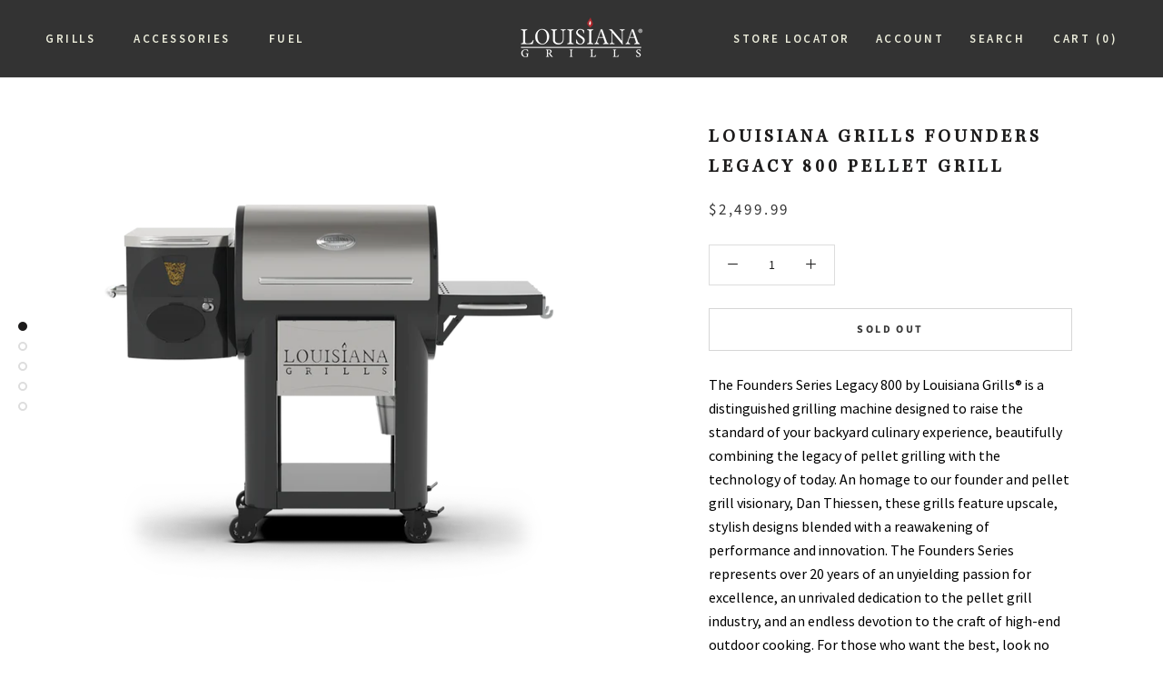

--- FILE ---
content_type: text/html; charset=utf-8
request_url: https://louisiana-grills.ca/products/louisiana-grills-founders-legacy-800-pellet-grill-1
body_size: 23979
content:
<!doctype html>

<html class="no-js" lang="en">
  <head>
    <meta charset="utf-8"> 
    <meta http-equiv="X-UA-Compatible" content="IE=edge,chrome=1">
    <meta name="viewport" content="width=device-width, initial-scale=1.0, height=device-height, minimum-scale=1.0, maximum-scale=1.0">
    <meta name="theme-color" content="">

    <title>
      Louisiana Grills Founders Legacy 800 Pellet Grill &ndash; Louisiana Grills Canada
    </title><meta name="description" content="The Founders Series evenly circulates heat and smoke throughout the cooking chamber, and it has both direct and indirect cooking using our innovative SearTech™ technology."><link rel="canonical" href="https://louisiana-grills.ca/products/louisiana-grills-founders-legacy-800-pellet-grill-1"><link rel="shortcut icon" href="//louisiana-grills.ca/cdn/shop/files/LG_favicon_96x.png?v=1644449593" type="image/png"><meta property="og:type" content="product">
  <meta property="og:title" content="Louisiana Grills Founders Legacy 800 Pellet Grill"><meta property="og:image" content="http://louisiana-grills.ca/cdn/shop/products/Legacy-800_a0247783-9650-444d-b602-41c8d99fa55c.png?v=1629321582">
    <meta property="og:image:secure_url" content="https://louisiana-grills.ca/cdn/shop/products/Legacy-800_a0247783-9650-444d-b602-41c8d99fa55c.png?v=1629321582">
    <meta property="og:image:width" content="1200">
    <meta property="og:image:height" content="1200"><meta property="product:price:amount" content="2,499.99">
  <meta property="product:price:currency" content="CAD"><meta property="og:description" content="The Founders Series evenly circulates heat and smoke throughout the cooking chamber, and it has both direct and indirect cooking using our innovative SearTech™ technology."><meta property="og:url" content="https://louisiana-grills.ca/products/louisiana-grills-founders-legacy-800-pellet-grill-1">
<meta property="og:site_name" content="Louisiana Grills Canada"><meta name="twitter:card" content="summary"><meta name="twitter:title" content="Louisiana Grills Founders Legacy 800 Pellet Grill">
  <meta name="twitter:description" content="The Founders Series Legacy 800 by Louisiana Grills® is a distinguished grilling machine designed to raise the standard of your backyard culinary experience, beautifully combining the legacy of pellet grilling with the technology of today. An homage to our founder and pellet grill visionary, Dan Thiessen, these grills feature upscale, stylish designs blended with a reawakening of performance and innovation. The Founders Series represents over 20 years of an unyielding passion for excellence, an unrivaled dedication to the pellet grill industry, and an endless devotion to the craft of high-end outdoor cooking. For those who want the best, look no further than the Founders Series by Louisiana Grills®. Utilizing the Louisiana Grills® patented Pressurized Cooking System™, the Founders Series features a best-in-class rear exhaust output that evenly circulates heat and smoke throughout the cooking chamber for a flawless result every">
  <meta name="twitter:image" content="https://louisiana-grills.ca/cdn/shop/products/Legacy-800_a0247783-9650-444d-b602-41c8d99fa55c_600x600_crop_center.png?v=1629321582">
    <style>
  @font-face {
  font-family: "Source Sans Pro";
  font-weight: 400;
  font-style: normal;
  font-display: fallback;
  src: url("//louisiana-grills.ca/cdn/fonts/source_sans_pro/sourcesanspro_n4.50ae3e156aed9a794db7e94c4d00984c7b66616c.woff2") format("woff2"),
       url("//louisiana-grills.ca/cdn/fonts/source_sans_pro/sourcesanspro_n4.d1662e048bd96ae7123e46600ff9744c0d84502d.woff") format("woff");
}

  @font-face {
  font-family: "Source Sans Pro";
  font-weight: 400;
  font-style: normal;
  font-display: fallback;
  src: url("//louisiana-grills.ca/cdn/fonts/source_sans_pro/sourcesanspro_n4.50ae3e156aed9a794db7e94c4d00984c7b66616c.woff2") format("woff2"),
       url("//louisiana-grills.ca/cdn/fonts/source_sans_pro/sourcesanspro_n4.d1662e048bd96ae7123e46600ff9744c0d84502d.woff") format("woff");
}


  @font-face {
  font-family: "Source Sans Pro";
  font-weight: 700;
  font-style: normal;
  font-display: fallback;
  src: url("//louisiana-grills.ca/cdn/fonts/source_sans_pro/sourcesanspro_n7.41cbad1715ffa6489ec3aab1c16fda6d5bdf2235.woff2") format("woff2"),
       url("//louisiana-grills.ca/cdn/fonts/source_sans_pro/sourcesanspro_n7.01173495588557d2be0eb2bb2ecdf8e4f01cf917.woff") format("woff");
}

  @font-face {
  font-family: "Source Sans Pro";
  font-weight: 400;
  font-style: italic;
  font-display: fallback;
  src: url("//louisiana-grills.ca/cdn/fonts/source_sans_pro/sourcesanspro_i4.130f29b9baa0095b80aea9236ca9ef6ab0069c67.woff2") format("woff2"),
       url("//louisiana-grills.ca/cdn/fonts/source_sans_pro/sourcesanspro_i4.6146c8c8ae7b8853ccbbc8b859fcf805016ee743.woff") format("woff");
}

  @font-face {
  font-family: "Source Sans Pro";
  font-weight: 700;
  font-style: italic;
  font-display: fallback;
  src: url("//louisiana-grills.ca/cdn/fonts/source_sans_pro/sourcesanspro_i7.98bb15b3a23880a6e1d86ade6dbb197526ff768d.woff2") format("woff2"),
       url("//louisiana-grills.ca/cdn/fonts/source_sans_pro/sourcesanspro_i7.6274cea5e22a575d33653322a4399caadffb1338.woff") format("woff");
}


  :root {
    --heading-font-family : "Source Sans Pro", sans-serif;
    --heading-font-weight : 400;
    --heading-font-style  : normal;

    --text-font-family : "Source Sans Pro", sans-serif;
    --text-font-weight : 400;
    --text-font-style  : normal;

    --base-text-font-size   : 14px;
    --default-text-font-size: 14px;--background          : #ffffff;
    --background-rgb      : 255, 255, 255;
    --light-background    : #efefef;
    --light-background-rgb: 239, 239, 239;
    --heading-color       : #1c1b1b;
    --text-color          : #1c1b1b;
    --text-color-rgb      : 28, 27, 27;
    --text-color-light    : #353535;
    --text-color-light-rgb: 53, 53, 53;
    --link-color          : #6a6a6a;
    --link-color-rgb      : 106, 106, 106;
    --border-color        : #dddddd;
    --border-color-rgb    : 221, 221, 221;

    --button-background    : #621e13;
    --button-background-rgb: 98, 30, 19;
    --button-text-color    : #ffffff;

    --header-background       : #ffffff;
    --header-heading-color    : #1c1b1b;
    --header-light-text-color : #6a6a6a;
    --header-border-color     : #dddddd;

    --footer-background    : #333333;
    --footer-text-color    : #eceddb;
    --footer-heading-color : #ffffff;
    --footer-border-color  : #4f4f4c;

    --navigation-background      : #1c1b1b;
    --navigation-background-rgb  : 28, 27, 27;
    --navigation-text-color      : #ffffff;
    --navigation-text-color-light: rgba(255, 255, 255, 0.5);
    --navigation-border-color    : rgba(255, 255, 255, 0.25);

    --newsletter-popup-background     : #ffffff;
    --newsletter-popup-text-color     : #f94c43;
    --newsletter-popup-text-color-rgb : 249, 76, 67;

    --secondary-elements-background       : #1c1b1b;
    --secondary-elements-background-rgb   : 28, 27, 27;
    --secondary-elements-text-color       : #ffffff;
    --secondary-elements-text-color-light : rgba(255, 255, 255, 0.5);
    --secondary-elements-border-color     : rgba(255, 255, 255, 0.25);

    --product-sale-price-color    : #f94c43;
    --product-sale-price-color-rgb: 249, 76, 67;

    /* Shopify related variables */
    --payment-terms-background-color: #ffffff;

    /* Products */

    --horizontal-spacing-four-products-per-row: 60px;
        --horizontal-spacing-two-products-per-row : 60px;

    --vertical-spacing-four-products-per-row: 60px;
        --vertical-spacing-two-products-per-row : 75px;

    /* Animation */
    --drawer-transition-timing: cubic-bezier(0.645, 0.045, 0.355, 1);
    --header-base-height: 80px; /* We set a default for browsers that do not support CSS variables */

    /* Cursors */
    --cursor-zoom-in-svg    : url(//louisiana-grills.ca/cdn/shop/t/3/assets/cursor-zoom-in.svg?v=126288959602927766881749588241);
    --cursor-zoom-in-2x-svg : url(//louisiana-grills.ca/cdn/shop/t/3/assets/cursor-zoom-in-2x.svg?v=116842272901327799731749588241);
  }
</style>

<script>
  // IE11 does not have support for CSS variables, so we have to polyfill them
  if (!(((window || {}).CSS || {}).supports && window.CSS.supports('(--a: 0)'))) {
    const script = document.createElement('script');
    script.type = 'text/javascript';
    script.src = 'https://cdn.jsdelivr.net/npm/css-vars-ponyfill@2';
    script.onload = function() {
      cssVars({});
    };

    document.getElementsByTagName('head')[0].appendChild(script);
  }
</script>

    <script>window.performance && window.performance.mark && window.performance.mark('shopify.content_for_header.start');</script><meta id="shopify-digital-wallet" name="shopify-digital-wallet" content="/59464646848/digital_wallets/dialog">
<meta name="shopify-checkout-api-token" content="974f9e89d91499cbddd907ce0aa2c57c">
<link rel="alternate" type="application/json+oembed" href="https://louisiana-grills.ca/products/louisiana-grills-founders-legacy-800-pellet-grill-1.oembed">
<script async="async" src="/checkouts/internal/preloads.js?locale=en-CA"></script>
<link rel="preconnect" href="https://shop.app" crossorigin="anonymous">
<script async="async" src="https://shop.app/checkouts/internal/preloads.js?locale=en-CA&shop_id=59464646848" crossorigin="anonymous"></script>
<script id="apple-pay-shop-capabilities" type="application/json">{"shopId":59464646848,"countryCode":"CA","currencyCode":"CAD","merchantCapabilities":["supports3DS"],"merchantId":"gid:\/\/shopify\/Shop\/59464646848","merchantName":"Louisiana Grills Canada","requiredBillingContactFields":["postalAddress","email","phone"],"requiredShippingContactFields":["postalAddress","email","phone"],"shippingType":"shipping","supportedNetworks":["visa","masterCard","amex","discover","interac","jcb"],"total":{"type":"pending","label":"Louisiana Grills Canada","amount":"1.00"},"shopifyPaymentsEnabled":true,"supportsSubscriptions":true}</script>
<script id="shopify-features" type="application/json">{"accessToken":"974f9e89d91499cbddd907ce0aa2c57c","betas":["rich-media-storefront-analytics"],"domain":"louisiana-grills.ca","predictiveSearch":true,"shopId":59464646848,"locale":"en"}</script>
<script>var Shopify = Shopify || {};
Shopify.shop = "louisiana-grills-canada.myshopify.com";
Shopify.locale = "en";
Shopify.currency = {"active":"CAD","rate":"1.0"};
Shopify.country = "CA";
Shopify.theme = {"name":"main","id":143973384384,"schema_name":"Prestige","schema_version":"4.14.5","theme_store_id":null,"role":"main"};
Shopify.theme.handle = "null";
Shopify.theme.style = {"id":null,"handle":null};
Shopify.cdnHost = "louisiana-grills.ca/cdn";
Shopify.routes = Shopify.routes || {};
Shopify.routes.root = "/";</script>
<script type="module">!function(o){(o.Shopify=o.Shopify||{}).modules=!0}(window);</script>
<script>!function(o){function n(){var o=[];function n(){o.push(Array.prototype.slice.apply(arguments))}return n.q=o,n}var t=o.Shopify=o.Shopify||{};t.loadFeatures=n(),t.autoloadFeatures=n()}(window);</script>
<script>
  window.ShopifyPay = window.ShopifyPay || {};
  window.ShopifyPay.apiHost = "shop.app\/pay";
  window.ShopifyPay.redirectState = null;
</script>
<script id="shop-js-analytics" type="application/json">{"pageType":"product"}</script>
<script defer="defer" async type="module" src="//louisiana-grills.ca/cdn/shopifycloud/shop-js/modules/v2/client.init-shop-cart-sync_BT-GjEfc.en.esm.js"></script>
<script defer="defer" async type="module" src="//louisiana-grills.ca/cdn/shopifycloud/shop-js/modules/v2/chunk.common_D58fp_Oc.esm.js"></script>
<script defer="defer" async type="module" src="//louisiana-grills.ca/cdn/shopifycloud/shop-js/modules/v2/chunk.modal_xMitdFEc.esm.js"></script>
<script type="module">
  await import("//louisiana-grills.ca/cdn/shopifycloud/shop-js/modules/v2/client.init-shop-cart-sync_BT-GjEfc.en.esm.js");
await import("//louisiana-grills.ca/cdn/shopifycloud/shop-js/modules/v2/chunk.common_D58fp_Oc.esm.js");
await import("//louisiana-grills.ca/cdn/shopifycloud/shop-js/modules/v2/chunk.modal_xMitdFEc.esm.js");

  window.Shopify.SignInWithShop?.initShopCartSync?.({"fedCMEnabled":true,"windoidEnabled":true});

</script>
<script>
  window.Shopify = window.Shopify || {};
  if (!window.Shopify.featureAssets) window.Shopify.featureAssets = {};
  window.Shopify.featureAssets['shop-js'] = {"shop-cart-sync":["modules/v2/client.shop-cart-sync_DZOKe7Ll.en.esm.js","modules/v2/chunk.common_D58fp_Oc.esm.js","modules/v2/chunk.modal_xMitdFEc.esm.js"],"init-fed-cm":["modules/v2/client.init-fed-cm_B6oLuCjv.en.esm.js","modules/v2/chunk.common_D58fp_Oc.esm.js","modules/v2/chunk.modal_xMitdFEc.esm.js"],"shop-cash-offers":["modules/v2/client.shop-cash-offers_D2sdYoxE.en.esm.js","modules/v2/chunk.common_D58fp_Oc.esm.js","modules/v2/chunk.modal_xMitdFEc.esm.js"],"shop-login-button":["modules/v2/client.shop-login-button_QeVjl5Y3.en.esm.js","modules/v2/chunk.common_D58fp_Oc.esm.js","modules/v2/chunk.modal_xMitdFEc.esm.js"],"pay-button":["modules/v2/client.pay-button_DXTOsIq6.en.esm.js","modules/v2/chunk.common_D58fp_Oc.esm.js","modules/v2/chunk.modal_xMitdFEc.esm.js"],"shop-button":["modules/v2/client.shop-button_DQZHx9pm.en.esm.js","modules/v2/chunk.common_D58fp_Oc.esm.js","modules/v2/chunk.modal_xMitdFEc.esm.js"],"avatar":["modules/v2/client.avatar_BTnouDA3.en.esm.js"],"init-windoid":["modules/v2/client.init-windoid_CR1B-cfM.en.esm.js","modules/v2/chunk.common_D58fp_Oc.esm.js","modules/v2/chunk.modal_xMitdFEc.esm.js"],"init-shop-for-new-customer-accounts":["modules/v2/client.init-shop-for-new-customer-accounts_C_vY_xzh.en.esm.js","modules/v2/client.shop-login-button_QeVjl5Y3.en.esm.js","modules/v2/chunk.common_D58fp_Oc.esm.js","modules/v2/chunk.modal_xMitdFEc.esm.js"],"init-shop-email-lookup-coordinator":["modules/v2/client.init-shop-email-lookup-coordinator_BI7n9ZSv.en.esm.js","modules/v2/chunk.common_D58fp_Oc.esm.js","modules/v2/chunk.modal_xMitdFEc.esm.js"],"init-shop-cart-sync":["modules/v2/client.init-shop-cart-sync_BT-GjEfc.en.esm.js","modules/v2/chunk.common_D58fp_Oc.esm.js","modules/v2/chunk.modal_xMitdFEc.esm.js"],"shop-toast-manager":["modules/v2/client.shop-toast-manager_DiYdP3xc.en.esm.js","modules/v2/chunk.common_D58fp_Oc.esm.js","modules/v2/chunk.modal_xMitdFEc.esm.js"],"init-customer-accounts":["modules/v2/client.init-customer-accounts_D9ZNqS-Q.en.esm.js","modules/v2/client.shop-login-button_QeVjl5Y3.en.esm.js","modules/v2/chunk.common_D58fp_Oc.esm.js","modules/v2/chunk.modal_xMitdFEc.esm.js"],"init-customer-accounts-sign-up":["modules/v2/client.init-customer-accounts-sign-up_iGw4briv.en.esm.js","modules/v2/client.shop-login-button_QeVjl5Y3.en.esm.js","modules/v2/chunk.common_D58fp_Oc.esm.js","modules/v2/chunk.modal_xMitdFEc.esm.js"],"shop-follow-button":["modules/v2/client.shop-follow-button_CqMgW2wH.en.esm.js","modules/v2/chunk.common_D58fp_Oc.esm.js","modules/v2/chunk.modal_xMitdFEc.esm.js"],"checkout-modal":["modules/v2/client.checkout-modal_xHeaAweL.en.esm.js","modules/v2/chunk.common_D58fp_Oc.esm.js","modules/v2/chunk.modal_xMitdFEc.esm.js"],"shop-login":["modules/v2/client.shop-login_D91U-Q7h.en.esm.js","modules/v2/chunk.common_D58fp_Oc.esm.js","modules/v2/chunk.modal_xMitdFEc.esm.js"],"lead-capture":["modules/v2/client.lead-capture_BJmE1dJe.en.esm.js","modules/v2/chunk.common_D58fp_Oc.esm.js","modules/v2/chunk.modal_xMitdFEc.esm.js"],"payment-terms":["modules/v2/client.payment-terms_Ci9AEqFq.en.esm.js","modules/v2/chunk.common_D58fp_Oc.esm.js","modules/v2/chunk.modal_xMitdFEc.esm.js"]};
</script>
<script id="__st">var __st={"a":59464646848,"offset":-18000,"reqid":"89f90adf-6a0b-4c8f-865b-19cc77a68e9a-1769446723","pageurl":"louisiana-grills.ca\/products\/louisiana-grills-founders-legacy-800-pellet-grill-1","u":"a2d6af6f79c6","p":"product","rtyp":"product","rid":6841110003904};</script>
<script>window.ShopifyPaypalV4VisibilityTracking = true;</script>
<script id="captcha-bootstrap">!function(){'use strict';const t='contact',e='account',n='new_comment',o=[[t,t],['blogs',n],['comments',n],[t,'customer']],c=[[e,'customer_login'],[e,'guest_login'],[e,'recover_customer_password'],[e,'create_customer']],r=t=>t.map((([t,e])=>`form[action*='/${t}']:not([data-nocaptcha='true']) input[name='form_type'][value='${e}']`)).join(','),a=t=>()=>t?[...document.querySelectorAll(t)].map((t=>t.form)):[];function s(){const t=[...o],e=r(t);return a(e)}const i='password',u='form_key',d=['recaptcha-v3-token','g-recaptcha-response','h-captcha-response',i],f=()=>{try{return window.sessionStorage}catch{return}},m='__shopify_v',_=t=>t.elements[u];function p(t,e,n=!1){try{const o=window.sessionStorage,c=JSON.parse(o.getItem(e)),{data:r}=function(t){const{data:e,action:n}=t;return t[m]||n?{data:e,action:n}:{data:t,action:n}}(c);for(const[e,n]of Object.entries(r))t.elements[e]&&(t.elements[e].value=n);n&&o.removeItem(e)}catch(o){console.error('form repopulation failed',{error:o})}}const l='form_type',E='cptcha';function T(t){t.dataset[E]=!0}const w=window,h=w.document,L='Shopify',v='ce_forms',y='captcha';let A=!1;((t,e)=>{const n=(g='f06e6c50-85a8-45c8-87d0-21a2b65856fe',I='https://cdn.shopify.com/shopifycloud/storefront-forms-hcaptcha/ce_storefront_forms_captcha_hcaptcha.v1.5.2.iife.js',D={infoText:'Protected by hCaptcha',privacyText:'Privacy',termsText:'Terms'},(t,e,n)=>{const o=w[L][v],c=o.bindForm;if(c)return c(t,g,e,D).then(n);var r;o.q.push([[t,g,e,D],n]),r=I,A||(h.body.append(Object.assign(h.createElement('script'),{id:'captcha-provider',async:!0,src:r})),A=!0)});var g,I,D;w[L]=w[L]||{},w[L][v]=w[L][v]||{},w[L][v].q=[],w[L][y]=w[L][y]||{},w[L][y].protect=function(t,e){n(t,void 0,e),T(t)},Object.freeze(w[L][y]),function(t,e,n,w,h,L){const[v,y,A,g]=function(t,e,n){const i=e?o:[],u=t?c:[],d=[...i,...u],f=r(d),m=r(i),_=r(d.filter((([t,e])=>n.includes(e))));return[a(f),a(m),a(_),s()]}(w,h,L),I=t=>{const e=t.target;return e instanceof HTMLFormElement?e:e&&e.form},D=t=>v().includes(t);t.addEventListener('submit',(t=>{const e=I(t);if(!e)return;const n=D(e)&&!e.dataset.hcaptchaBound&&!e.dataset.recaptchaBound,o=_(e),c=g().includes(e)&&(!o||!o.value);(n||c)&&t.preventDefault(),c&&!n&&(function(t){try{if(!f())return;!function(t){const e=f();if(!e)return;const n=_(t);if(!n)return;const o=n.value;o&&e.removeItem(o)}(t);const e=Array.from(Array(32),(()=>Math.random().toString(36)[2])).join('');!function(t,e){_(t)||t.append(Object.assign(document.createElement('input'),{type:'hidden',name:u})),t.elements[u].value=e}(t,e),function(t,e){const n=f();if(!n)return;const o=[...t.querySelectorAll(`input[type='${i}']`)].map((({name:t})=>t)),c=[...d,...o],r={};for(const[a,s]of new FormData(t).entries())c.includes(a)||(r[a]=s);n.setItem(e,JSON.stringify({[m]:1,action:t.action,data:r}))}(t,e)}catch(e){console.error('failed to persist form',e)}}(e),e.submit())}));const S=(t,e)=>{t&&!t.dataset[E]&&(n(t,e.some((e=>e===t))),T(t))};for(const o of['focusin','change'])t.addEventListener(o,(t=>{const e=I(t);D(e)&&S(e,y())}));const B=e.get('form_key'),M=e.get(l),P=B&&M;t.addEventListener('DOMContentLoaded',(()=>{const t=y();if(P)for(const e of t)e.elements[l].value===M&&p(e,B);[...new Set([...A(),...v().filter((t=>'true'===t.dataset.shopifyCaptcha))])].forEach((e=>S(e,t)))}))}(h,new URLSearchParams(w.location.search),n,t,e,['guest_login'])})(!0,!0)}();</script>
<script integrity="sha256-4kQ18oKyAcykRKYeNunJcIwy7WH5gtpwJnB7kiuLZ1E=" data-source-attribution="shopify.loadfeatures" defer="defer" src="//louisiana-grills.ca/cdn/shopifycloud/storefront/assets/storefront/load_feature-a0a9edcb.js" crossorigin="anonymous"></script>
<script crossorigin="anonymous" defer="defer" src="//louisiana-grills.ca/cdn/shopifycloud/storefront/assets/shopify_pay/storefront-65b4c6d7.js?v=20250812"></script>
<script data-source-attribution="shopify.dynamic_checkout.dynamic.init">var Shopify=Shopify||{};Shopify.PaymentButton=Shopify.PaymentButton||{isStorefrontPortableWallets:!0,init:function(){window.Shopify.PaymentButton.init=function(){};var t=document.createElement("script");t.src="https://louisiana-grills.ca/cdn/shopifycloud/portable-wallets/latest/portable-wallets.en.js",t.type="module",document.head.appendChild(t)}};
</script>
<script data-source-attribution="shopify.dynamic_checkout.buyer_consent">
  function portableWalletsHideBuyerConsent(e){var t=document.getElementById("shopify-buyer-consent"),n=document.getElementById("shopify-subscription-policy-button");t&&n&&(t.classList.add("hidden"),t.setAttribute("aria-hidden","true"),n.removeEventListener("click",e))}function portableWalletsShowBuyerConsent(e){var t=document.getElementById("shopify-buyer-consent"),n=document.getElementById("shopify-subscription-policy-button");t&&n&&(t.classList.remove("hidden"),t.removeAttribute("aria-hidden"),n.addEventListener("click",e))}window.Shopify?.PaymentButton&&(window.Shopify.PaymentButton.hideBuyerConsent=portableWalletsHideBuyerConsent,window.Shopify.PaymentButton.showBuyerConsent=portableWalletsShowBuyerConsent);
</script>
<script>
  function portableWalletsCleanup(e){e&&e.src&&console.error("Failed to load portable wallets script "+e.src);var t=document.querySelectorAll("shopify-accelerated-checkout .shopify-payment-button__skeleton, shopify-accelerated-checkout-cart .wallet-cart-button__skeleton"),e=document.getElementById("shopify-buyer-consent");for(let e=0;e<t.length;e++)t[e].remove();e&&e.remove()}function portableWalletsNotLoadedAsModule(e){e instanceof ErrorEvent&&"string"==typeof e.message&&e.message.includes("import.meta")&&"string"==typeof e.filename&&e.filename.includes("portable-wallets")&&(window.removeEventListener("error",portableWalletsNotLoadedAsModule),window.Shopify.PaymentButton.failedToLoad=e,"loading"===document.readyState?document.addEventListener("DOMContentLoaded",window.Shopify.PaymentButton.init):window.Shopify.PaymentButton.init())}window.addEventListener("error",portableWalletsNotLoadedAsModule);
</script>

<script type="module" src="https://louisiana-grills.ca/cdn/shopifycloud/portable-wallets/latest/portable-wallets.en.js" onError="portableWalletsCleanup(this)" crossorigin="anonymous"></script>
<script nomodule>
  document.addEventListener("DOMContentLoaded", portableWalletsCleanup);
</script>

<link id="shopify-accelerated-checkout-styles" rel="stylesheet" media="screen" href="https://louisiana-grills.ca/cdn/shopifycloud/portable-wallets/latest/accelerated-checkout-backwards-compat.css" crossorigin="anonymous">
<style id="shopify-accelerated-checkout-cart">
        #shopify-buyer-consent {
  margin-top: 1em;
  display: inline-block;
  width: 100%;
}

#shopify-buyer-consent.hidden {
  display: none;
}

#shopify-subscription-policy-button {
  background: none;
  border: none;
  padding: 0;
  text-decoration: underline;
  font-size: inherit;
  cursor: pointer;
}

#shopify-subscription-policy-button::before {
  box-shadow: none;
}

      </style>

<script>window.performance && window.performance.mark && window.performance.mark('shopify.content_for_header.end');</script>

    <link rel="stylesheet" href="//louisiana-grills.ca/cdn/shop/t/3/assets/theme.css?v=96234991278027660631749588241">

    <script>// This allows to expose several variables to the global scope, to be used in scripts
      window.theme = {
        pageType: "product",
        moneyFormat: "${{amount}}",
        moneyWithCurrencyFormat: "${{amount}} CAD",
        productImageSize: "natural",
        searchMode: "product,article,page",
        showPageTransition: false,
        showElementStaggering: true,
        showImageZooming: true
      };

      window.routes = {
        rootUrl: "\/",
        rootUrlWithoutSlash: '',
        cartUrl: "\/cart",
        cartAddUrl: "\/cart\/add",
        cartChangeUrl: "\/cart\/change",
        searchUrl: "\/search",
        productRecommendationsUrl: "\/recommendations\/products"
      };

      window.languages = {
        cartAddNote: "Add Order Note",
        cartEditNote: "Edit Order Note",
        productImageLoadingError: "This image could not be loaded. Please try to reload the page.",
        productFormAddToCart: "Add to cart",
        productFormUnavailable: "Unavailable",
        productFormSoldOut: "Sold Out",
        shippingEstimatorOneResult: "1 option available:",
        shippingEstimatorMoreResults: "{{count}} options available:",
        shippingEstimatorNoResults: "No shipping could be found"
      };

      window.lazySizesConfig = {
        loadHidden: false,
        hFac: 0.5,
        expFactor: 2,
        ricTimeout: 150,
        lazyClass: 'Image--lazyLoad',
        loadingClass: 'Image--lazyLoading',
        loadedClass: 'Image--lazyLoaded'
      };

      document.documentElement.className = document.documentElement.className.replace('no-js', 'js');
      document.documentElement.style.setProperty('--window-height', window.innerHeight + 'px');

      // We do a quick detection of some features (we could use Modernizr but for so little...)
      (function() {
        document.documentElement.className += ((window.CSS && window.CSS.supports('(position: sticky) or (position: -webkit-sticky)')) ? ' supports-sticky' : ' no-supports-sticky');
        document.documentElement.className += (window.matchMedia('(-moz-touch-enabled: 1), (hover: none)')).matches ? ' no-supports-hover' : ' supports-hover';
      }());
    </script>

    <script src="//louisiana-grills.ca/cdn/shop/t/3/assets/lazysizes.min.js?v=174358363404432586981749588241" async></script><script src="https://polyfill-fastly.net/v3/polyfill.min.js?unknown=polyfill&features=fetch,Element.prototype.closest,Element.prototype.remove,Element.prototype.classList,Array.prototype.includes,Array.prototype.fill,Object.assign,CustomEvent,IntersectionObserver,IntersectionObserverEntry,URL" defer></script>
    <script src="//louisiana-grills.ca/cdn/shop/t/3/assets/libs.min.js?v=26178543184394469741749588241" defer></script>
    <script src="//louisiana-grills.ca/cdn/shop/t/3/assets/theme.min.js?v=67427764916843642421749588241" defer></script>
    <script src="//louisiana-grills.ca/cdn/shop/t/3/assets/custom.js?v=183944157590872491501749588241" defer></script>

    <script>
      (function () {
        window.onpageshow = function() {
          if (window.theme.showPageTransition) {
            var pageTransition = document.querySelector('.PageTransition');

            if (pageTransition) {
              pageTransition.style.visibility = 'visible';
              pageTransition.style.opacity = '0';
            }
          }

          // When the page is loaded from the cache, we have to reload the cart content
          document.documentElement.dispatchEvent(new CustomEvent('cart:refresh', {
            bubbles: true
          }));
        };
      })();
    </script>

    
  <script type="application/ld+json">
  {
    "@context": "http://schema.org",
    "@type": "Product",
    "offers": [{
          "@type": "Offer",
          "name": "Default Title",
          "availability":"https://schema.org/OutOfStock",
          "price": 2499.99,
          "priceCurrency": "CAD",
          "priceValidUntil": "2026-02-05","sku": "10679","url": "/products/louisiana-grills-founders-legacy-800-pellet-grill-1?variant=40506659373248"
        }
],
      "gtin12": "684678106792",
      "productId": "684678106792",
    "brand": {
      "name": "Louisiana-Grills"
    },
    "name": "Louisiana Grills Founders Legacy 800 Pellet Grill",
    "description": "The Founders Series Legacy 800 by Louisiana Grills® is a distinguished grilling machine designed to raise the standard of your backyard culinary experience, beautifully combining the legacy of pellet grilling with the technology of today. An homage to our founder and pellet grill visionary, Dan Thiessen, these grills feature upscale, stylish designs blended with a reawakening of performance and innovation. The Founders Series represents over 20 years of an unyielding passion for excellence, an unrivaled dedication to the pellet grill industry, and an endless devotion to the craft of high-end outdoor cooking. For those who want the best, look no further than the Founders Series by Louisiana Grills®.\nUtilizing the Louisiana Grills® patented Pressurized Cooking System™, the Founders Series features a best-in-class rear exhaust output that evenly circulates heat and smoke throughout the cooking chamber for a flawless result every time. Unlike its competitors, these machines possess the capability of both direct and indirect cooking using our innovative SearTech™ technology, turning your unit from a smoker to a grill to a high-temperature sear station with a simple pull of a lever. The stunningly redesigned LG Smart Touch Control Pad also fully reimagines the traditional PID controller, delivering unrivaled temperature consistency from 180 to 600 degrees for the cleanest burning wood fire and the finest smoke of any grill on the market today. Standard with each of the Legacy units within the Founders Series is a large, interchangeable griddle insert, offering you the flexibility for hot-and-fast, flat-iron cooking inside your ultimate grilling machine.\nBuilt with a heavy-duty 304 stainless steel construction, the Legacy 800 features a 22-inch barrel with a double-lined steel lid that will accommodate any cook job at any temperature. These units also come equipped with a 29-pound pellet hopper with a viewing window, collapsible front and side stainless-steel shelves with built tool hooks and towel bar and are backed by the Louisiana Grills® best-in-class five-year warranty.\nHow to properly install LG Burn Pot\n\n846 square inches of cooking surface\nDigital touch screen control board with WiFi and Bluetooth™ compatibility\nPairs with the Smoke iT™ app\n180° to 600°F temperature range\nLouisiana Grills® Pressurized Cooking System™\nAdjustable rear exhaust system\nSearTech™ control for direct and indirect heat cooking\nOpen flame searing up to 1,000°F\nStainless steel cooking grates\nGriddle insert included\nTwo meat probes included\n29-pound pellet hopper\nHeavy-duty 304 stainless steel construction\nBuilt-in grill light\nFueled by 100% hardwood pellets\nSolid steel folding front and side shelves with tool hooks and towel bar\nSolid steel bottom shelf\nTwo sport caster wheels and two locking caster wheels\n",
    "category": "Wood Pellet",
    "url": "/products/louisiana-grills-founders-legacy-800-pellet-grill-1",
    "sku": "10679",
    "image": {
      "@type": "ImageObject",
      "url": "https://louisiana-grills.ca/cdn/shop/products/Legacy-800_a0247783-9650-444d-b602-41c8d99fa55c_1024x.png?v=1629321582",
      "image": "https://louisiana-grills.ca/cdn/shop/products/Legacy-800_a0247783-9650-444d-b602-41c8d99fa55c_1024x.png?v=1629321582",
      "name": "Louisiana Grills Founders Legacy 800 Pellet Grill",
      "width": "1024",
      "height": "1024"
    }
  }
  </script>



  <script type="application/ld+json">
  {
    "@context": "http://schema.org",
    "@type": "BreadcrumbList",
  "itemListElement": [{
      "@type": "ListItem",
      "position": 1,
      "name": "Translation missing: en.general.breadcrumb.home",
      "item": "https://louisiana-grills.ca"
    },{
          "@type": "ListItem",
          "position": 2,
          "name": "Louisiana Grills Founders Legacy 800 Pellet Grill",
          "item": "https://louisiana-grills.ca/products/louisiana-grills-founders-legacy-800-pellet-grill-1"
        }]
  }
  </script>

  <link href="https://monorail-edge.shopifysvc.com" rel="dns-prefetch">
<script>(function(){if ("sendBeacon" in navigator && "performance" in window) {try {var session_token_from_headers = performance.getEntriesByType('navigation')[0].serverTiming.find(x => x.name == '_s').description;} catch {var session_token_from_headers = undefined;}var session_cookie_matches = document.cookie.match(/_shopify_s=([^;]*)/);var session_token_from_cookie = session_cookie_matches && session_cookie_matches.length === 2 ? session_cookie_matches[1] : "";var session_token = session_token_from_headers || session_token_from_cookie || "";function handle_abandonment_event(e) {var entries = performance.getEntries().filter(function(entry) {return /monorail-edge.shopifysvc.com/.test(entry.name);});if (!window.abandonment_tracked && entries.length === 0) {window.abandonment_tracked = true;var currentMs = Date.now();var navigation_start = performance.timing.navigationStart;var payload = {shop_id: 59464646848,url: window.location.href,navigation_start,duration: currentMs - navigation_start,session_token,page_type: "product"};window.navigator.sendBeacon("https://monorail-edge.shopifysvc.com/v1/produce", JSON.stringify({schema_id: "online_store_buyer_site_abandonment/1.1",payload: payload,metadata: {event_created_at_ms: currentMs,event_sent_at_ms: currentMs}}));}}window.addEventListener('pagehide', handle_abandonment_event);}}());</script>
<script id="web-pixels-manager-setup">(function e(e,d,r,n,o){if(void 0===o&&(o={}),!Boolean(null===(a=null===(i=window.Shopify)||void 0===i?void 0:i.analytics)||void 0===a?void 0:a.replayQueue)){var i,a;window.Shopify=window.Shopify||{};var t=window.Shopify;t.analytics=t.analytics||{};var s=t.analytics;s.replayQueue=[],s.publish=function(e,d,r){return s.replayQueue.push([e,d,r]),!0};try{self.performance.mark("wpm:start")}catch(e){}var l=function(){var e={modern:/Edge?\/(1{2}[4-9]|1[2-9]\d|[2-9]\d{2}|\d{4,})\.\d+(\.\d+|)|Firefox\/(1{2}[4-9]|1[2-9]\d|[2-9]\d{2}|\d{4,})\.\d+(\.\d+|)|Chrom(ium|e)\/(9{2}|\d{3,})\.\d+(\.\d+|)|(Maci|X1{2}).+ Version\/(15\.\d+|(1[6-9]|[2-9]\d|\d{3,})\.\d+)([,.]\d+|)( \(\w+\)|)( Mobile\/\w+|) Safari\/|Chrome.+OPR\/(9{2}|\d{3,})\.\d+\.\d+|(CPU[ +]OS|iPhone[ +]OS|CPU[ +]iPhone|CPU IPhone OS|CPU iPad OS)[ +]+(15[._]\d+|(1[6-9]|[2-9]\d|\d{3,})[._]\d+)([._]\d+|)|Android:?[ /-](13[3-9]|1[4-9]\d|[2-9]\d{2}|\d{4,})(\.\d+|)(\.\d+|)|Android.+Firefox\/(13[5-9]|1[4-9]\d|[2-9]\d{2}|\d{4,})\.\d+(\.\d+|)|Android.+Chrom(ium|e)\/(13[3-9]|1[4-9]\d|[2-9]\d{2}|\d{4,})\.\d+(\.\d+|)|SamsungBrowser\/([2-9]\d|\d{3,})\.\d+/,legacy:/Edge?\/(1[6-9]|[2-9]\d|\d{3,})\.\d+(\.\d+|)|Firefox\/(5[4-9]|[6-9]\d|\d{3,})\.\d+(\.\d+|)|Chrom(ium|e)\/(5[1-9]|[6-9]\d|\d{3,})\.\d+(\.\d+|)([\d.]+$|.*Safari\/(?![\d.]+ Edge\/[\d.]+$))|(Maci|X1{2}).+ Version\/(10\.\d+|(1[1-9]|[2-9]\d|\d{3,})\.\d+)([,.]\d+|)( \(\w+\)|)( Mobile\/\w+|) Safari\/|Chrome.+OPR\/(3[89]|[4-9]\d|\d{3,})\.\d+\.\d+|(CPU[ +]OS|iPhone[ +]OS|CPU[ +]iPhone|CPU IPhone OS|CPU iPad OS)[ +]+(10[._]\d+|(1[1-9]|[2-9]\d|\d{3,})[._]\d+)([._]\d+|)|Android:?[ /-](13[3-9]|1[4-9]\d|[2-9]\d{2}|\d{4,})(\.\d+|)(\.\d+|)|Mobile Safari.+OPR\/([89]\d|\d{3,})\.\d+\.\d+|Android.+Firefox\/(13[5-9]|1[4-9]\d|[2-9]\d{2}|\d{4,})\.\d+(\.\d+|)|Android.+Chrom(ium|e)\/(13[3-9]|1[4-9]\d|[2-9]\d{2}|\d{4,})\.\d+(\.\d+|)|Android.+(UC? ?Browser|UCWEB|U3)[ /]?(15\.([5-9]|\d{2,})|(1[6-9]|[2-9]\d|\d{3,})\.\d+)\.\d+|SamsungBrowser\/(5\.\d+|([6-9]|\d{2,})\.\d+)|Android.+MQ{2}Browser\/(14(\.(9|\d{2,})|)|(1[5-9]|[2-9]\d|\d{3,})(\.\d+|))(\.\d+|)|K[Aa][Ii]OS\/(3\.\d+|([4-9]|\d{2,})\.\d+)(\.\d+|)/},d=e.modern,r=e.legacy,n=navigator.userAgent;return n.match(d)?"modern":n.match(r)?"legacy":"unknown"}(),u="modern"===l?"modern":"legacy",c=(null!=n?n:{modern:"",legacy:""})[u],f=function(e){return[e.baseUrl,"/wpm","/b",e.hashVersion,"modern"===e.buildTarget?"m":"l",".js"].join("")}({baseUrl:d,hashVersion:r,buildTarget:u}),m=function(e){var d=e.version,r=e.bundleTarget,n=e.surface,o=e.pageUrl,i=e.monorailEndpoint;return{emit:function(e){var a=e.status,t=e.errorMsg,s=(new Date).getTime(),l=JSON.stringify({metadata:{event_sent_at_ms:s},events:[{schema_id:"web_pixels_manager_load/3.1",payload:{version:d,bundle_target:r,page_url:o,status:a,surface:n,error_msg:t},metadata:{event_created_at_ms:s}}]});if(!i)return console&&console.warn&&console.warn("[Web Pixels Manager] No Monorail endpoint provided, skipping logging."),!1;try{return self.navigator.sendBeacon.bind(self.navigator)(i,l)}catch(e){}var u=new XMLHttpRequest;try{return u.open("POST",i,!0),u.setRequestHeader("Content-Type","text/plain"),u.send(l),!0}catch(e){return console&&console.warn&&console.warn("[Web Pixels Manager] Got an unhandled error while logging to Monorail."),!1}}}}({version:r,bundleTarget:l,surface:e.surface,pageUrl:self.location.href,monorailEndpoint:e.monorailEndpoint});try{o.browserTarget=l,function(e){var d=e.src,r=e.async,n=void 0===r||r,o=e.onload,i=e.onerror,a=e.sri,t=e.scriptDataAttributes,s=void 0===t?{}:t,l=document.createElement("script"),u=document.querySelector("head"),c=document.querySelector("body");if(l.async=n,l.src=d,a&&(l.integrity=a,l.crossOrigin="anonymous"),s)for(var f in s)if(Object.prototype.hasOwnProperty.call(s,f))try{l.dataset[f]=s[f]}catch(e){}if(o&&l.addEventListener("load",o),i&&l.addEventListener("error",i),u)u.appendChild(l);else{if(!c)throw new Error("Did not find a head or body element to append the script");c.appendChild(l)}}({src:f,async:!0,onload:function(){if(!function(){var e,d;return Boolean(null===(d=null===(e=window.Shopify)||void 0===e?void 0:e.analytics)||void 0===d?void 0:d.initialized)}()){var d=window.webPixelsManager.init(e)||void 0;if(d){var r=window.Shopify.analytics;r.replayQueue.forEach((function(e){var r=e[0],n=e[1],o=e[2];d.publishCustomEvent(r,n,o)})),r.replayQueue=[],r.publish=d.publishCustomEvent,r.visitor=d.visitor,r.initialized=!0}}},onerror:function(){return m.emit({status:"failed",errorMsg:"".concat(f," has failed to load")})},sri:function(e){var d=/^sha384-[A-Za-z0-9+/=]+$/;return"string"==typeof e&&d.test(e)}(c)?c:"",scriptDataAttributes:o}),m.emit({status:"loading"})}catch(e){m.emit({status:"failed",errorMsg:(null==e?void 0:e.message)||"Unknown error"})}}})({shopId: 59464646848,storefrontBaseUrl: "https://louisiana-grills.ca",extensionsBaseUrl: "https://extensions.shopifycdn.com/cdn/shopifycloud/web-pixels-manager",monorailEndpoint: "https://monorail-edge.shopifysvc.com/unstable/produce_batch",surface: "storefront-renderer",enabledBetaFlags: ["2dca8a86"],webPixelsConfigList: [{"id":"shopify-app-pixel","configuration":"{}","eventPayloadVersion":"v1","runtimeContext":"STRICT","scriptVersion":"0450","apiClientId":"shopify-pixel","type":"APP","privacyPurposes":["ANALYTICS","MARKETING"]},{"id":"shopify-custom-pixel","eventPayloadVersion":"v1","runtimeContext":"LAX","scriptVersion":"0450","apiClientId":"shopify-pixel","type":"CUSTOM","privacyPurposes":["ANALYTICS","MARKETING"]}],isMerchantRequest: false,initData: {"shop":{"name":"Louisiana Grills Canada","paymentSettings":{"currencyCode":"CAD"},"myshopifyDomain":"louisiana-grills-canada.myshopify.com","countryCode":"CA","storefrontUrl":"https:\/\/louisiana-grills.ca"},"customer":null,"cart":null,"checkout":null,"productVariants":[{"price":{"amount":2499.99,"currencyCode":"CAD"},"product":{"title":"Louisiana Grills Founders Legacy 800 Pellet Grill","vendor":"Louisiana-Grills","id":"6841110003904","untranslatedTitle":"Louisiana Grills Founders Legacy 800 Pellet Grill","url":"\/products\/louisiana-grills-founders-legacy-800-pellet-grill-1","type":"Wood Pellet"},"id":"40506659373248","image":{"src":"\/\/louisiana-grills.ca\/cdn\/shop\/products\/Legacy-800_a0247783-9650-444d-b602-41c8d99fa55c.png?v=1629321582"},"sku":"10679","title":"Default Title","untranslatedTitle":"Default Title"}],"purchasingCompany":null},},"https://louisiana-grills.ca/cdn","fcfee988w5aeb613cpc8e4bc33m6693e112",{"modern":"","legacy":""},{"shopId":"59464646848","storefrontBaseUrl":"https:\/\/louisiana-grills.ca","extensionBaseUrl":"https:\/\/extensions.shopifycdn.com\/cdn\/shopifycloud\/web-pixels-manager","surface":"storefront-renderer","enabledBetaFlags":"[\"2dca8a86\"]","isMerchantRequest":"false","hashVersion":"fcfee988w5aeb613cpc8e4bc33m6693e112","publish":"custom","events":"[[\"page_viewed\",{}],[\"product_viewed\",{\"productVariant\":{\"price\":{\"amount\":2499.99,\"currencyCode\":\"CAD\"},\"product\":{\"title\":\"Louisiana Grills Founders Legacy 800 Pellet Grill\",\"vendor\":\"Louisiana-Grills\",\"id\":\"6841110003904\",\"untranslatedTitle\":\"Louisiana Grills Founders Legacy 800 Pellet Grill\",\"url\":\"\/products\/louisiana-grills-founders-legacy-800-pellet-grill-1\",\"type\":\"Wood Pellet\"},\"id\":\"40506659373248\",\"image\":{\"src\":\"\/\/louisiana-grills.ca\/cdn\/shop\/products\/Legacy-800_a0247783-9650-444d-b602-41c8d99fa55c.png?v=1629321582\"},\"sku\":\"10679\",\"title\":\"Default Title\",\"untranslatedTitle\":\"Default Title\"}}]]"});</script><script>
  window.ShopifyAnalytics = window.ShopifyAnalytics || {};
  window.ShopifyAnalytics.meta = window.ShopifyAnalytics.meta || {};
  window.ShopifyAnalytics.meta.currency = 'CAD';
  var meta = {"product":{"id":6841110003904,"gid":"gid:\/\/shopify\/Product\/6841110003904","vendor":"Louisiana-Grills","type":"Wood Pellet","handle":"louisiana-grills-founders-legacy-800-pellet-grill-1","variants":[{"id":40506659373248,"price":249999,"name":"Louisiana Grills Founders Legacy 800 Pellet Grill","public_title":null,"sku":"10679"}],"remote":false},"page":{"pageType":"product","resourceType":"product","resourceId":6841110003904,"requestId":"89f90adf-6a0b-4c8f-865b-19cc77a68e9a-1769446723"}};
  for (var attr in meta) {
    window.ShopifyAnalytics.meta[attr] = meta[attr];
  }
</script>
<script class="analytics">
  (function () {
    var customDocumentWrite = function(content) {
      var jquery = null;

      if (window.jQuery) {
        jquery = window.jQuery;
      } else if (window.Checkout && window.Checkout.$) {
        jquery = window.Checkout.$;
      }

      if (jquery) {
        jquery('body').append(content);
      }
    };

    var hasLoggedConversion = function(token) {
      if (token) {
        return document.cookie.indexOf('loggedConversion=' + token) !== -1;
      }
      return false;
    }

    var setCookieIfConversion = function(token) {
      if (token) {
        var twoMonthsFromNow = new Date(Date.now());
        twoMonthsFromNow.setMonth(twoMonthsFromNow.getMonth() + 2);

        document.cookie = 'loggedConversion=' + token + '; expires=' + twoMonthsFromNow;
      }
    }

    var trekkie = window.ShopifyAnalytics.lib = window.trekkie = window.trekkie || [];
    if (trekkie.integrations) {
      return;
    }
    trekkie.methods = [
      'identify',
      'page',
      'ready',
      'track',
      'trackForm',
      'trackLink'
    ];
    trekkie.factory = function(method) {
      return function() {
        var args = Array.prototype.slice.call(arguments);
        args.unshift(method);
        trekkie.push(args);
        return trekkie;
      };
    };
    for (var i = 0; i < trekkie.methods.length; i++) {
      var key = trekkie.methods[i];
      trekkie[key] = trekkie.factory(key);
    }
    trekkie.load = function(config) {
      trekkie.config = config || {};
      trekkie.config.initialDocumentCookie = document.cookie;
      var first = document.getElementsByTagName('script')[0];
      var script = document.createElement('script');
      script.type = 'text/javascript';
      script.onerror = function(e) {
        var scriptFallback = document.createElement('script');
        scriptFallback.type = 'text/javascript';
        scriptFallback.onerror = function(error) {
                var Monorail = {
      produce: function produce(monorailDomain, schemaId, payload) {
        var currentMs = new Date().getTime();
        var event = {
          schema_id: schemaId,
          payload: payload,
          metadata: {
            event_created_at_ms: currentMs,
            event_sent_at_ms: currentMs
          }
        };
        return Monorail.sendRequest("https://" + monorailDomain + "/v1/produce", JSON.stringify(event));
      },
      sendRequest: function sendRequest(endpointUrl, payload) {
        // Try the sendBeacon API
        if (window && window.navigator && typeof window.navigator.sendBeacon === 'function' && typeof window.Blob === 'function' && !Monorail.isIos12()) {
          var blobData = new window.Blob([payload], {
            type: 'text/plain'
          });

          if (window.navigator.sendBeacon(endpointUrl, blobData)) {
            return true;
          } // sendBeacon was not successful

        } // XHR beacon

        var xhr = new XMLHttpRequest();

        try {
          xhr.open('POST', endpointUrl);
          xhr.setRequestHeader('Content-Type', 'text/plain');
          xhr.send(payload);
        } catch (e) {
          console.log(e);
        }

        return false;
      },
      isIos12: function isIos12() {
        return window.navigator.userAgent.lastIndexOf('iPhone; CPU iPhone OS 12_') !== -1 || window.navigator.userAgent.lastIndexOf('iPad; CPU OS 12_') !== -1;
      }
    };
    Monorail.produce('monorail-edge.shopifysvc.com',
      'trekkie_storefront_load_errors/1.1',
      {shop_id: 59464646848,
      theme_id: 143973384384,
      app_name: "storefront",
      context_url: window.location.href,
      source_url: "//louisiana-grills.ca/cdn/s/trekkie.storefront.8d95595f799fbf7e1d32231b9a28fd43b70c67d3.min.js"});

        };
        scriptFallback.async = true;
        scriptFallback.src = '//louisiana-grills.ca/cdn/s/trekkie.storefront.8d95595f799fbf7e1d32231b9a28fd43b70c67d3.min.js';
        first.parentNode.insertBefore(scriptFallback, first);
      };
      script.async = true;
      script.src = '//louisiana-grills.ca/cdn/s/trekkie.storefront.8d95595f799fbf7e1d32231b9a28fd43b70c67d3.min.js';
      first.parentNode.insertBefore(script, first);
    };
    trekkie.load(
      {"Trekkie":{"appName":"storefront","development":false,"defaultAttributes":{"shopId":59464646848,"isMerchantRequest":null,"themeId":143973384384,"themeCityHash":"13862894148188776685","contentLanguage":"en","currency":"CAD"},"isServerSideCookieWritingEnabled":true,"monorailRegion":"shop_domain","enabledBetaFlags":["65f19447"]},"Session Attribution":{},"S2S":{"facebookCapiEnabled":false,"source":"trekkie-storefront-renderer","apiClientId":580111}}
    );

    var loaded = false;
    trekkie.ready(function() {
      if (loaded) return;
      loaded = true;

      window.ShopifyAnalytics.lib = window.trekkie;

      var originalDocumentWrite = document.write;
      document.write = customDocumentWrite;
      try { window.ShopifyAnalytics.merchantGoogleAnalytics.call(this); } catch(error) {};
      document.write = originalDocumentWrite;

      window.ShopifyAnalytics.lib.page(null,{"pageType":"product","resourceType":"product","resourceId":6841110003904,"requestId":"89f90adf-6a0b-4c8f-865b-19cc77a68e9a-1769446723","shopifyEmitted":true});

      var match = window.location.pathname.match(/checkouts\/(.+)\/(thank_you|post_purchase)/)
      var token = match? match[1]: undefined;
      if (!hasLoggedConversion(token)) {
        setCookieIfConversion(token);
        window.ShopifyAnalytics.lib.track("Viewed Product",{"currency":"CAD","variantId":40506659373248,"productId":6841110003904,"productGid":"gid:\/\/shopify\/Product\/6841110003904","name":"Louisiana Grills Founders Legacy 800 Pellet Grill","price":"2499.99","sku":"10679","brand":"Louisiana-Grills","variant":null,"category":"Wood Pellet","nonInteraction":true,"remote":false},undefined,undefined,{"shopifyEmitted":true});
      window.ShopifyAnalytics.lib.track("monorail:\/\/trekkie_storefront_viewed_product\/1.1",{"currency":"CAD","variantId":40506659373248,"productId":6841110003904,"productGid":"gid:\/\/shopify\/Product\/6841110003904","name":"Louisiana Grills Founders Legacy 800 Pellet Grill","price":"2499.99","sku":"10679","brand":"Louisiana-Grills","variant":null,"category":"Wood Pellet","nonInteraction":true,"remote":false,"referer":"https:\/\/louisiana-grills.ca\/products\/louisiana-grills-founders-legacy-800-pellet-grill-1"});
      }
    });


        var eventsListenerScript = document.createElement('script');
        eventsListenerScript.async = true;
        eventsListenerScript.src = "//louisiana-grills.ca/cdn/shopifycloud/storefront/assets/shop_events_listener-3da45d37.js";
        document.getElementsByTagName('head')[0].appendChild(eventsListenerScript);

})();</script>
<script
  defer
  src="https://louisiana-grills.ca/cdn/shopifycloud/perf-kit/shopify-perf-kit-3.0.4.min.js"
  data-application="storefront-renderer"
  data-shop-id="59464646848"
  data-render-region="gcp-us-east1"
  data-page-type="product"
  data-theme-instance-id="143973384384"
  data-theme-name="Prestige"
  data-theme-version="4.14.5"
  data-monorail-region="shop_domain"
  data-resource-timing-sampling-rate="10"
  data-shs="true"
  data-shs-beacon="true"
  data-shs-export-with-fetch="true"
  data-shs-logs-sample-rate="1"
  data-shs-beacon-endpoint="https://louisiana-grills.ca/api/collect"
></script>
</head><body class="prestige--v4 features--heading-normal features--heading-uppercase features--show-button-transition features--show-image-zooming features--show-element-staggering  template-product">

    <!-- Impact -->
    <script type="text/javascript">
      ire('identify', {customerId: '', customerEmail: ''});
    </script>
    
    <a class="PageSkipLink u-visually-hidden" href="#main">Skip to content</a>
    <span class="LoadingBar"></span>
    <div class="PageOverlay"></div><div id="shopify-section-popup" class="shopify-section"></div>
    <div id="shopify-section-sidebar-menu" class="shopify-section"><section id="sidebar-menu" class="SidebarMenu Drawer Drawer--small Drawer--fromLeft" aria-hidden="true" data-section-id="sidebar-menu" data-section-type="sidebar-menu">
    <header class="Drawer__Header" data-drawer-animated-left>
      <button class="Drawer__Close Icon-Wrapper--clickable" data-action="close-drawer" data-drawer-id="sidebar-menu" aria-label="Close navigation"><svg class="Icon Icon--close" role="presentation" viewBox="0 0 16 14">
      <path d="M15 0L1 14m14 0L1 0" stroke="currentColor" fill="none" fill-rule="evenodd"></path>
    </svg></button>
    </header>

    <div class="Drawer__Content">
      <div class="Drawer__Main" data-drawer-animated-left data-scrollable>
        <div class="Drawer__Container">
          <nav class="SidebarMenu__Nav SidebarMenu__Nav--primary" aria-label="Sidebar navigation"><div class="Collapsible"><button class="Collapsible__Button Heading u-h6" data-action="toggle-collapsible" aria-expanded="false">Grills<span class="Collapsible__Plus"></span>
                  </button>

                  <div class="Collapsible__Inner">
                    <div class="Collapsible__Content"><div class="Collapsible"><a href="/collections/founders-premier" class="Collapsible__Button Heading Text--subdued Link Link--primary u-h7">Founders Premier</a></div><div class="Collapsible"><a href="/collections/founders-legacy" class="Collapsible__Button Heading Text--subdued Link Link--primary u-h7">Founders Legacy</a></div><div class="Collapsible"><a href="/collections/black-label" class="Collapsible__Button Heading Text--subdued Link Link--primary u-h7">Black Label Series</a></div><div class="Collapsible"><a href="/collections/vertical-smokers" class="Collapsible__Button Heading Text--subdued Link Link--primary u-h7">Vertical Series</a></div><div class="Collapsible"><a href="/collections/charcoal-grills" class="Collapsible__Button Heading Text--subdued Link Link--primary u-h7">Ceramic Series</a></div><div class="Collapsible"><a href="/collections/estate-series" class="Collapsible__Button Heading Text--subdued Link Link--primary u-h7">Estate Series</a></div></div>
                  </div></div><div class="Collapsible"><button class="Collapsible__Button Heading u-h6" data-action="toggle-collapsible" aria-expanded="false">Accessories<span class="Collapsible__Plus"></span>
                  </button>

                  <div class="Collapsible__Inner">
                    <div class="Collapsible__Content"><div class="Collapsible"><a href="/collections/cooking-tools" class="Collapsible__Button Heading Text--subdued Link Link--primary u-h7">Cooking Tools</a></div><div class="Collapsible"><a href="/collections/covers" class="Collapsible__Button Heading Text--subdued Link Link--primary u-h7">Covers</a></div><div class="Collapsible"><a href="/collections/apparel" class="Collapsible__Button Heading Text--subdued Link Link--primary u-h7">Apparel</a></div></div>
                  </div></div><div class="Collapsible"><a href="/collections/fuel" class="Collapsible__Button Heading Link Link--primary u-h6">Fuel</a></div></nav><nav class="SidebarMenu__Nav SidebarMenu__Nav--secondary">
            <ul class="Linklist Linklist--spacingLoose"><li class="Linklist__Item">
                  <a href="/account" class="Text--subdued Link Link--primary">Account</a>
                </li></ul>
          </nav>
        </div>
      </div></div>
</section>

</div>
<div id="sidebar-cart" class="Drawer Drawer--fromRight" aria-hidden="true" data-section-id="cart" data-section-type="cart" data-section-settings='{
  "type": "drawer",
  "itemCount": 0,
  "drawer": true,
  "hasShippingEstimator": false
}'>
  <div class="Drawer__Header Drawer__Header--bordered Drawer__Container">
      <span class="Drawer__Title Heading u-h4">Cart</span>

      <button class="Drawer__Close Icon-Wrapper--clickable" data-action="close-drawer" data-drawer-id="sidebar-cart" aria-label="Close cart"><svg class="Icon Icon--close" role="presentation" viewBox="0 0 16 14">
      <path d="M15 0L1 14m14 0L1 0" stroke="currentColor" fill="none" fill-rule="evenodd"></path>
    </svg></button>
  </div>

  <form class="Cart Drawer__Content" action="/cart" method="POST" novalidate>
    <div class="Drawer__Main" data-scrollable><p class="Cart__Empty Heading u-h5">Your cart is empty</p></div></form>
</div>
<div class="PageContainer">
      <div id="shopify-section-announcement" class="shopify-section"></div>
      <div id="shopify-section-header" class="shopify-section shopify-section--header"><!-- Global site tag (gtag.js) - Google Analytics -->

<script async src="https://www.googletagmanager.com/gtag/js?id=UA-51975612-1"></script>

<script>
  window.dataLayer = window.dataLayer || [];

  function gtag() {
    dataLayer.push(arguments);
  }

  gtag("js", new Date());

  gtag("config", "UA-51975612-1");
</script>
<script> (function(){ var s = document.createElement('script'); var h = document.querySelector('head') || document.body; s.src = 'https://acsbapp.com/apps/app/dist/js/app.js'; s.async = true; s.onload = function(){ acsbJS.init({ statementLink : '', footerHtml : '', hideMobile : false, hideTrigger : false, disableBgProcess : false, language : 'en', position : 'left', leadColor : '#146ff8', triggerColor : '#146ff8', triggerRadius : '50%', triggerPositionX : 'right', triggerPositionY : 'bottom', triggerIcon : 'people', triggerSize : 'medium', triggerOffsetX : 20, triggerOffsetY : 20, mobile : { triggerSize : 'small', triggerPositionX : 'right', triggerPositionY : 'center', triggerOffsetX : 10, triggerOffsetY : 0, triggerRadius : '50%' } }); }; h.appendChild(s); })(); </script><div id="Search" class="Search" aria-hidden="true">
  <div class="Search__Inner">
    <div class="Search__SearchBar">
      <form action="/search" name="GET" role="search" class="Search__Form">
        <div class="Search__InputIconWrapper">
          <span class="hidden-tablet-and-up"><svg class="Icon Icon--search" role="presentation" viewBox="0 0 18 17">
      <g transform="translate(1 1)" stroke="currentColor" fill="none" fill-rule="evenodd" stroke-linecap="square">
        <path d="M16 16l-5.0752-5.0752"></path>
        <circle cx="6.4" cy="6.4" r="6.4"></circle>
      </g>
    </svg></span>
          <span class="hidden-phone"><svg class="Icon Icon--search-desktop" role="presentation" viewBox="0 0 21 21">
      <g transform="translate(1 1)" stroke="currentColor" stroke-width="2" fill="none" fill-rule="evenodd" stroke-linecap="square">
        <path d="M18 18l-5.7096-5.7096"></path>
        <circle cx="7.2" cy="7.2" r="7.2"></circle>
      </g>
    </svg></span>
        </div>

        <input type="search" class="Search__Input Heading" name="q" autocomplete="off" autocorrect="off" autocapitalize="off" aria-label="Search..." placeholder="Search..." autofocus>
        <input type="hidden" name="type" value="product">
      </form>

      <button class="Search__Close Link Link--primary" data-action="close-search" aria-label="Close search"><svg class="Icon Icon--close" role="presentation" viewBox="0 0 16 14">
      <path d="M15 0L1 14m14 0L1 0" stroke="currentColor" fill="none" fill-rule="evenodd"></path>
    </svg></button>
    </div>

    <div class="Search__Results" aria-hidden="true"><div class="PageLayout PageLayout--breakLap">
          <div class="PageLayout__Section"></div>
          <div class="PageLayout__Section PageLayout__Section--secondary"></div>
        </div></div>
  </div>
</div><header id="section-header"
        class="Header Header--inline   "
        data-section-id="header"
        data-section-type="header"
        data-section-settings='{
  "navigationStyle": "inline",
  "hasTransparentHeader": false,
  "isSticky": true
}'
        role="banner">
  <div class="Header__Wrapper">
    <div class="Header__FlexItem Header__FlexItem--fill">
      <button class="Header__Icon Icon-Wrapper Icon-Wrapper--clickable hidden-desk" aria-expanded="false" data-action="open-drawer" data-drawer-id="sidebar-menu" aria-label="Open navigation">
        <span class="hidden-tablet-and-up"><svg class="Icon Icon--nav" role="presentation" viewBox="0 0 20 14">
      <path d="M0 14v-1h20v1H0zm0-7.5h20v1H0v-1zM0 0h20v1H0V0z" fill="currentColor"></path>
    </svg></span>
        <span class="hidden-phone"><svg class="Icon Icon--nav-desktop" role="presentation" viewBox="0 0 24 16">
      <path d="M0 15.985v-2h24v2H0zm0-9h24v2H0v-2zm0-7h24v2H0v-2z" fill="currentColor"></path>
    </svg></span>
      </button><nav class="Header__MainNav hidden-pocket hidden-lap" aria-label="Main navigation">
          <ul class="HorizontalList HorizontalList--spacingExtraLoose"><li class="HorizontalList__Item " aria-haspopup="true">
                <a href="#" class="Heading u-h6">Grills<span class="Header__LinkSpacer">Grills</span></a><div class="MegaMenu  MegaMenu--grid" aria-hidden="true" >
                      <div class="MegaMenu__Inner"><div class="MegaMenu__Item MegaMenu__Item--fit">
                            <a href="/collections/founders-premier" class="MegaMenu__Title Heading Text--subdued u-h7">Founders Premier</a></div><div class="MegaMenu__Item MegaMenu__Item--fit">
                            <a href="/collections/founders-legacy" class="MegaMenu__Title Heading Text--subdued u-h7">Founders Legacy</a></div><div class="MegaMenu__Item MegaMenu__Item--fit">
                            <a href="/collections/black-label" class="MegaMenu__Title Heading Text--subdued u-h7">Black Label Series</a></div><div class="MegaMenu__Item MegaMenu__Item--fit">
                            <a href="/collections/vertical-smokers" class="MegaMenu__Title Heading Text--subdued u-h7">Vertical Series</a></div><div class="MegaMenu__Item MegaMenu__Item--fit">
                            <a href="/collections/charcoal-grills" class="MegaMenu__Title Heading Text--subdued u-h7">Ceramic Series</a></div><div class="MegaMenu__Item MegaMenu__Item--fit">
                            <a href="/collections/estate-series" class="MegaMenu__Title Heading Text--subdued u-h7">Estate Series</a></div></div>
                    </div></li><li class="HorizontalList__Item " aria-haspopup="true">
                <a href="#" class="Heading u-h6">Accessories<span class="Header__LinkSpacer">Accessories</span></a><div class="MegaMenu MegaMenu--spacingEvenly " aria-hidden="true" >
                      <div class="MegaMenu__Inner"><div class="MegaMenu__Item MegaMenu__Item--fit">
                            <a href="/collections/cooking-tools" class="MegaMenu__Title Heading Text--subdued u-h7">Cooking Tools</a></div><div class="MegaMenu__Item MegaMenu__Item--fit">
                            <a href="/collections/covers" class="MegaMenu__Title Heading Text--subdued u-h7">Covers</a></div><div class="MegaMenu__Item MegaMenu__Item--fit">
                            <a href="/collections/apparel" class="MegaMenu__Title Heading Text--subdued u-h7">Apparel</a></div></div>
                    </div></li><li class="HorizontalList__Item " >
                <a href="/collections/fuel" class="Heading u-h6">Fuel<span class="Header__LinkSpacer">Fuel</span></a></li></ul>
        </nav></div><div class="Header__FlexItem Header__FlexItem--logo"><div class="Header__Logo"><a href="/" class="Header__LogoLink"><img class="Header__LogoImage Header__LogoImage--primary"
               src="//louisiana-grills.ca/cdn/shop/files/LG-LOGO-500_140x.png?v=1700673602"
               srcset="//louisiana-grills.ca/cdn/shop/files/LG-LOGO-500_140x.png?v=1700673602 1x, //louisiana-grills.ca/cdn/shop/files/LG-LOGO-500_140x@2x.png?v=1700673602 2x"
               width="140"
               alt="Louisiana Grills Canada"></a></div></div>

    <div class="Header__FlexItem Header__FlexItem--fill"><nav class="Header__SecondaryNav hidden-phone">
          <ul class="HorizontalList HorizontalList--spacingLoose hidden-pocket hidden-lap"><li class="HorizontalList__Item">
              <a href="https://louisiana-grills.ca/pages/store-locator" class="Heading u-h6">Store Locator</a>
            </li><li class="HorizontalList__Item">
                <a href="/account" class="Heading Link Link--primary Text--subdued u-h8">Account</a>
              </li><li class="HorizontalList__Item">
              <a href="/search" class="Heading Link Link--primary Text--subdued u-h8" data-action="toggle-search">Search</a>
            </li>

            <li class="HorizontalList__Item">
              <a href="/cart" class="Heading u-h6" data-action="open-drawer" data-drawer-id="sidebar-cart" aria-label="Open cart">Cart (<span class="Header__CartCount">0</span>)</a>
            </li>
          </ul>
        </nav><a href="/search" class="Header__Icon Icon-Wrapper Icon-Wrapper--clickable hidden-desk" data-action="toggle-search" aria-label="Search">
        <span class="hidden-tablet-and-up"><svg class="Icon Icon--search" role="presentation" viewBox="0 0 18 17">
      <g transform="translate(1 1)" stroke="currentColor" fill="none" fill-rule="evenodd" stroke-linecap="square">
        <path d="M16 16l-5.0752-5.0752"></path>
        <circle cx="6.4" cy="6.4" r="6.4"></circle>
      </g>
    </svg></span>
        <span class="hidden-phone"><svg class="Icon Icon--search-desktop" role="presentation" viewBox="0 0 21 21">
      <g transform="translate(1 1)" stroke="currentColor" stroke-width="2" fill="none" fill-rule="evenodd" stroke-linecap="square">
        <path d="M18 18l-5.7096-5.7096"></path>
        <circle cx="7.2" cy="7.2" r="7.2"></circle>
      </g>
    </svg></span>
      </a>

      <a href="/cart" class="Header__Icon Icon-Wrapper Icon-Wrapper--clickable hidden-desk" data-action="open-drawer" data-drawer-id="sidebar-cart" aria-expanded="false" aria-label="Open cart">
        <span class="hidden-tablet-and-up"><svg class="Icon Icon--cart" role="presentation" viewBox="0 0 17 20">
      <path d="M0 20V4.995l1 .006v.015l4-.002V4c0-2.484 1.274-4 3.5-4C10.518 0 12 1.48 12 4v1.012l5-.003v.985H1V19h15V6.005h1V20H0zM11 4.49C11 2.267 10.507 1 8.5 1 6.5 1 6 2.27 6 4.49V5l5-.002V4.49z" fill="currentColor"></path>
    </svg></span>
        <span class="hidden-phone"><svg class="Icon Icon--cart-desktop" role="presentation" viewBox="0 0 19 23">
      <path d="M0 22.985V5.995L2 6v.03l17-.014v16.968H0zm17-15H2v13h15v-13zm-5-2.882c0-2.04-.493-3.203-2.5-3.203-2 0-2.5 1.164-2.5 3.203v.912H5V4.647C5 1.19 7.274 0 9.5 0 11.517 0 14 1.354 14 4.647v1.368h-2v-.912z" fill="currentColor"></path>
    </svg></span>
        <span class="Header__CartDot "></span>
      </a>
    </div>
  </div>


</header>

<style>:root {
      --use-sticky-header: 1;
      --use-unsticky-header: 0;
    }

    .shopify-section--header {
      position: -webkit-sticky;
      position: sticky;
    }@media screen and (max-width: 640px) {
      .Header__LogoImage {
        max-width: 90px;
      }
    }:root {
      --header-is-not-transparent: 1;
      --header-is-transparent: 0;
    }</style>

<script>
  document.documentElement.style.setProperty('--header-height', document.getElementById('shopify-section-header').offsetHeight + 'px');
</script>

</div>

      <main id="main" role="main">
        <div id="shopify-section-product-template" class="shopify-section shopify-section--bordered"><section class="Product Product--medium" data-section-id="product-template" data-section-type="product" data-section-settings='{
  "enableHistoryState": true,
  "templateSuffix": "",
  "showInventoryQuantity": false,
  "showSku": false,
  "stackProductImages": true,
  "showThumbnails": false,
  "enableVideoLooping": false,
  "inventoryQuantityThreshold": 3,
  "showPriceInButton": false,
  "enableImageZoom": true,
  "showPaymentButton": true,
  "useAjaxCart": true
}'>
  <div class="Product__Wrapper"><div class="Product__Gallery Product__Gallery--stack Product__Gallery--withDots">
        <span id="ProductGallery" class="Anchor"></span><div class="Product__ActionList hidden-lap-and-up ">
            <div class="Product__ActionItem hidden-lap-and-up">
          <button class="RoundButton RoundButton--small RoundButton--flat" aria-label="Zoom" data-action="open-product-zoom"><svg class="Icon Icon--plus" role="presentation" viewBox="0 0 16 16">
      <g stroke="currentColor" fill="none" fill-rule="evenodd" stroke-linecap="square">
        <path d="M8,1 L8,15"></path>
        <path d="M1,8 L15,8"></path>
      </g>
    </svg></button>
        </div><div class="Product__ActionItem hidden-lap-and-up">
          <button class="RoundButton RoundButton--small RoundButton--flat" data-action="toggle-social-share" data-animate-bottom aria-expanded="false">
            <span class="RoundButton__PrimaryState"><svg class="Icon Icon--share" role="presentation" viewBox="0 0 24 24">
      <g stroke="currentColor" fill="none" fill-rule="evenodd" stroke-width="1.5">
        <path d="M8.6,10.2 L15.4,6.8"></path>
        <path d="M8.6,13.7 L15.4,17.1"></path>
        <circle stroke-linecap="square" cx="5" cy="12" r="4"></circle>
        <circle stroke-linecap="square" cx="19" cy="5" r="4"></circle>
        <circle stroke-linecap="square" cx="19" cy="19" r="4"></circle>
      </g>
    </svg></span>
            <span class="RoundButton__SecondaryState"><svg class="Icon Icon--close" role="presentation" viewBox="0 0 16 14">
      <path d="M15 0L1 14m14 0L1 0" stroke="currentColor" fill="none" fill-rule="evenodd"></path>
    </svg></span>
          </button><div class="Product__ShareList" aria-hidden="true">
            <a class="Product__ShareItem" href="https://www.facebook.com/sharer.php?u=https://louisiana-grills.ca/products/louisiana-grills-founders-legacy-800-pellet-grill-1" target="_blank" rel="noopener"><svg class="Icon Icon--facebook" viewBox="0 0 9 17">
      <path d="M5.842 17V9.246h2.653l.398-3.023h-3.05v-1.93c0-.874.246-1.47 1.526-1.47H9V.118C8.718.082 7.75 0 6.623 0 4.27 0 2.66 1.408 2.66 3.994v2.23H0v3.022h2.66V17h3.182z"></path>
    </svg>Facebook</a>
            <a class="Product__ShareItem" href="https://pinterest.com/pin/create/button/?url=https://louisiana-grills.ca/products/louisiana-grills-founders-legacy-800-pellet-grill-1&media=https://louisiana-grills.ca/cdn/shop/products/Legacy-800_a0247783-9650-444d-b602-41c8d99fa55c_1024x.png?v=1629321582&description=The%20Founders%20Series%20Legacy%20800%20by%20Louisiana%20Grills%C2%AE%20is%20a%20distinguished%20grilling%20machine%20designed%20to..." target="_blank" rel="noopener"><svg class="Icon Icon--pinterest" role="presentation" viewBox="0 0 32 32">
      <path d="M16 0q3.25 0 6.208 1.271t5.104 3.417 3.417 5.104T32 16q0 4.333-2.146 8.021t-5.833 5.833T16 32q-2.375 0-4.542-.625 1.208-1.958 1.625-3.458l1.125-4.375q.417.792 1.542 1.396t2.375.604q2.5 0 4.479-1.438t3.063-3.937 1.083-5.625q0-3.708-2.854-6.437t-7.271-2.729q-2.708 0-4.958.917T8.042 8.689t-2.104 3.208-.729 3.479q0 2.167.812 3.792t2.438 2.292q.292.125.5.021t.292-.396q.292-1.042.333-1.292.167-.458-.208-.875-1.083-1.208-1.083-3.125 0-3.167 2.188-5.437t5.729-2.271q3.125 0 4.875 1.708t1.75 4.458q0 2.292-.625 4.229t-1.792 3.104-2.667 1.167q-1.25 0-2.042-.917t-.5-2.167q.167-.583.438-1.5t.458-1.563.354-1.396.167-1.25q0-1.042-.542-1.708t-1.583-.667q-1.292 0-2.167 1.188t-.875 2.979q0 .667.104 1.292t.229.917l.125.292q-1.708 7.417-2.083 8.708-.333 1.583-.25 3.708-4.292-1.917-6.938-5.875T0 16Q0 9.375 4.687 4.688T15.999.001z"></path>
    </svg>Pinterest</a>
            <a class="Product__ShareItem" href="https://twitter.com/share?text=Louisiana Grills Founders Legacy 800 Pellet Grill&url=https://louisiana-grills.ca/products/louisiana-grills-founders-legacy-800-pellet-grill-1" target="_blank" rel="noopener"><svg class="Icon Icon--twitter" role="presentation" viewBox="0 0 32 26">
      <path d="M32 3.077c-1.1748.525-2.4433.8748-3.768 1.031 1.356-.8123 2.3932-2.0995 2.887-3.6305-1.2686.7498-2.6746 1.2997-4.168 1.5934C25.751.796 24.045.0025 22.158.0025c-3.6242 0-6.561 2.937-6.561 6.5612 0 .5124.0562 1.0123.1686 1.4935C10.3104 7.7822 5.474 5.1702 2.237 1.196c-.5624.9687-.8873 2.0997-.8873 3.2994 0 2.2746 1.156 4.2867 2.9182 5.4615-1.075-.0314-2.0872-.3313-2.9745-.8187v.0812c0 3.1806 2.262 5.8363 5.2677 6.4362-.55.15-1.131.2312-1.731.2312-.4248 0-.831-.0438-1.2372-.1188.8374 2.6057 3.262 4.5054 6.13 4.5616-2.2495 1.7622-5.074 2.812-8.1546 2.812-.531 0-1.0498-.0313-1.5684-.0938 2.912 1.8684 6.3613 2.9494 10.0668 2.9494 12.0726 0 18.6776-10.0043 18.6776-18.6776 0-.2874-.0063-.5686-.0188-.8498C30.0066 5.5514 31.119 4.3954 32 3.077z"></path>
    </svg>Twitter</a>
          </div>
        </div>
          </div><div class="Product__SlideshowNav Product__SlideshowNav--dots">
                <div class="Product__SlideshowNavScroller"><a href="#Media22624603308224" data-offset="-25" data-focus-on-click class="Product__SlideshowNavDot is-selected"></a><a href="#Media22624603340992" data-offset="-25" data-focus-on-click class="Product__SlideshowNavDot "></a><a href="#Media22624603373760" data-offset="-25" data-focus-on-click class="Product__SlideshowNavDot "></a><a href="#Media22624603406528" data-offset="-25" data-focus-on-click class="Product__SlideshowNavDot "></a><a href="#Media22624603439296" data-offset="-25" data-focus-on-click class="Product__SlideshowNavDot "></a></div>
              </div><div class="Product__Slideshow Product__Slideshow--zoomable Carousel" data-flickity-config='{
          "prevNextButtons": false,
          "pageDots": false,
          "adaptiveHeight": true,
          "watchCSS": true,
          "dragThreshold": 8,
          "initialIndex": 0,
          "arrowShape": {"x0": 20, "x1": 60, "y1": 40, "x2": 60, "y2": 35, "x3": 25}
        }'>
          <div id="Media22624603308224" tabindex="0" class="Product__SlideItem Product__SlideItem--image Carousel__Cell is-selected" data-media-type="image" data-media-id="22624603308224" data-media-position="1" data-image-media-position="0">
              <div class="AspectRatio AspectRatio--withFallback" style="padding-bottom: 100.0%; --aspect-ratio: 1.0;">
                

                <img class="Image--lazyLoad Image--fadeIn" data-src="//louisiana-grills.ca/cdn/shop/products/Legacy-800_a0247783-9650-444d-b602-41c8d99fa55c_{width}x.png?v=1629321582" data-widths="[200,400,600,700,800,900,1000,1200]" data-sizes="auto" data-expand="-100" alt="Louisiana Grills Founders Legacy 800 Pellet Grill" data-max-width="1200" data-max-height="1200" data-original-src="//louisiana-grills.ca/cdn/shop/products/Legacy-800_a0247783-9650-444d-b602-41c8d99fa55c.png?v=1629321582">
                <span class="Image__Loader"></span>

                <noscript>
                  <img src="//louisiana-grills.ca/cdn/shop/products/Legacy-800_a0247783-9650-444d-b602-41c8d99fa55c_800x.png?v=1629321582" alt="Louisiana Grills Founders Legacy 800 Pellet Grill">
                </noscript>
              </div>
            </div><div id="Media22624603340992" tabindex="0" class="Product__SlideItem Product__SlideItem--image Carousel__Cell " data-media-type="image" data-media-id="22624603340992" data-media-position="2" data-image-media-position="1">
              <div class="AspectRatio AspectRatio--withFallback" style="padding-bottom: 100.0%; --aspect-ratio: 1.0;">
                

                <img class="Image--lazyLoad Image--fadeIn" data-src="//louisiana-grills.ca/cdn/shop/products/LG800FL_left_b0c614b9-17d5-4d6d-895a-6549bb8de64a_{width}x.png?v=1629321582" data-widths="[200,400,600,700]" data-sizes="auto" data-expand="-100" alt="Louisiana Grills Founders Legacy 800 Pellet Grill" data-max-width="700" data-max-height="700" data-original-src="//louisiana-grills.ca/cdn/shop/products/LG800FL_left_b0c614b9-17d5-4d6d-895a-6549bb8de64a.png?v=1629321582">
                <span class="Image__Loader"></span>

                <noscript>
                  <img src="//louisiana-grills.ca/cdn/shop/products/LG800FL_left_b0c614b9-17d5-4d6d-895a-6549bb8de64a_800x.png?v=1629321582" alt="Louisiana Grills Founders Legacy 800 Pellet Grill">
                </noscript>
              </div>
            </div><div id="Media22624603373760" tabindex="0" class="Product__SlideItem Product__SlideItem--image Carousel__Cell " data-media-type="image" data-media-id="22624603373760" data-media-position="3" data-image-media-position="2">
              <div class="AspectRatio AspectRatio--withFallback" style="padding-bottom: 100.0%; --aspect-ratio: 1.0;">
                

                <img class="Image--lazyLoad Image--fadeIn" data-src="//louisiana-grills.ca/cdn/shop/products/LG800FL_open_cc04e544-8700-41cd-893e-d0a7ee39beaf_{width}x.png?v=1629321582" data-widths="[200,400,600,700]" data-sizes="auto" data-expand="-100" alt="Louisiana Grills Founders Legacy 800 Pellet Grill" data-max-width="700" data-max-height="700" data-original-src="//louisiana-grills.ca/cdn/shop/products/LG800FL_open_cc04e544-8700-41cd-893e-d0a7ee39beaf.png?v=1629321582">
                <span class="Image__Loader"></span>

                <noscript>
                  <img src="//louisiana-grills.ca/cdn/shop/products/LG800FL_open_cc04e544-8700-41cd-893e-d0a7ee39beaf_800x.png?v=1629321582" alt="Louisiana Grills Founders Legacy 800 Pellet Grill">
                </noscript>
              </div>
            </div><div id="Media22624603406528" tabindex="0" class="Product__SlideItem Product__SlideItem--image Carousel__Cell " data-media-type="image" data-media-id="22624603406528" data-media-position="4" data-image-media-position="3">
              <div class="AspectRatio AspectRatio--withFallback" style="padding-bottom: 100.0%; --aspect-ratio: 1.0;">
                

                <img class="Image--lazyLoad Image--fadeIn" data-src="//louisiana-grills.ca/cdn/shop/products/LG800FL_open_2_274648dc-a59c-403c-8b8a-27bc955ad00c_{width}x.png?v=1629321582" data-widths="[200,400,600,700]" data-sizes="auto" data-expand="-100" alt="Louisiana Grills Founders Legacy 800 Pellet Grill" data-max-width="700" data-max-height="700" data-original-src="//louisiana-grills.ca/cdn/shop/products/LG800FL_open_2_274648dc-a59c-403c-8b8a-27bc955ad00c.png?v=1629321582">
                <span class="Image__Loader"></span>

                <noscript>
                  <img src="//louisiana-grills.ca/cdn/shop/products/LG800FL_open_2_274648dc-a59c-403c-8b8a-27bc955ad00c_800x.png?v=1629321582" alt="Louisiana Grills Founders Legacy 800 Pellet Grill">
                </noscript>
              </div>
            </div><div id="Media22624603439296" tabindex="0" class="Product__SlideItem Product__SlideItem--image Carousel__Cell " data-media-type="image" data-media-id="22624603439296" data-media-position="5" data-image-media-position="4">
              <div class="AspectRatio AspectRatio--withFallback" style="padding-bottom: 100.0%; --aspect-ratio: 1.0;">
                

                <img class="Image--lazyLoad Image--fadeIn" data-src="//louisiana-grills.ca/cdn/shop/products/LG800FL_open_3_3a75d5f0-de09-45f2-bcee-05f12d7c950f_{width}x.png?v=1629321582" data-widths="[200,400,600,700]" data-sizes="auto" data-expand="-100" alt="Louisiana Grills Founders Legacy 800 Pellet Grill" data-max-width="700" data-max-height="700" data-original-src="//louisiana-grills.ca/cdn/shop/products/LG800FL_open_3_3a75d5f0-de09-45f2-bcee-05f12d7c950f.png?v=1629321582">
                <span class="Image__Loader"></span>

                <noscript>
                  <img src="//louisiana-grills.ca/cdn/shop/products/LG800FL_open_3_3a75d5f0-de09-45f2-bcee-05f12d7c950f_800x.png?v=1629321582" alt="Louisiana Grills Founders Legacy 800 Pellet Grill">
                </noscript>
              </div>
            </div>
        </div><div class="Product__SlideshowMobileNav hidden-desk">
            <button class="Product__SlideshowNavArrow Product__SlideshowNavArrow--previous" type="button" data-direction="previous" aria-label="Previous">
              <svg class="Icon Icon--media-arrow-left" role="presentation" viewBox="0 0 6 9">
      <path d="M5 8.5l-4-4 4-4" stroke="currentColor" fill="none" fill-rule="evenodd" stroke-linecap="square"></path>
    </svg>
            </button>

            <div class="flickity-page-dots"><button type="button" aria-label="Show image 1" class="dot is-selected" data-index="0"></button><button type="button" aria-label="Show image 2" class="dot " data-index="1"></button><button type="button" aria-label="Show image 3" class="dot " data-index="2"></button><button type="button" aria-label="Show image 4" class="dot " data-index="3"></button><button type="button" aria-label="Show image 5" class="dot " data-index="4"></button></div>

            <button class="Product__SlideshowNavArrow Product__SlideshowNavArrow--next" type="button" data-direction="next" aria-label="Next">
              <svg class="Icon Icon--media-arrow-right" role="presentation" viewBox="0 0 6 9">
      <path d="M1 8.5l4-4-4-4" stroke="currentColor" fill="none" fill-rule="evenodd" stroke-linecap="square"></path>
    </svg>
            </button>
          </div></div><div class="Product__InfoWrapper">
      <div class="Product__Info ">
        <div class="Container"><div class="ProductMeta"><h1 class="ProductMeta__Title Heading u-h2">Louisiana Grills Founders Legacy 800 Pellet Grill</h1><div class="ProductMeta__PriceList Heading"><span class="ProductMeta__Price Price Text--subdued u-h4">$2,499.99</span></div>

    <div class="ProductMeta__UnitPriceMeasurement" style="display:none">
      <div class="UnitPriceMeasurement Heading u-h6 Text--subdued">
        <span class="UnitPriceMeasurement__Price"></span>
        <span class="UnitPriceMeasurement__Separator">/ </span>
        <span class="UnitPriceMeasurement__ReferenceValue" style="display: inline"></span>
        <span class="UnitPriceMeasurement__ReferenceUnit"></span>
      </div>
    </div></div><form method="post" action="/cart/add" id="product_form_6841110003904" accept-charset="UTF-8" class="ProductForm" enctype="multipart/form-data"><input type="hidden" name="form_type" value="product" /><input type="hidden" name="utf8" value="✓" /><div class="ProductForm__Variants"><input type="hidden" name="id" data-sku="10679" value="40506659373248"><div class="ProductForm__QuantitySelector">
        <div class="QuantitySelector QuantitySelector--large"><button type="button" class="QuantitySelector__Button Link Link--secondary" data-action="decrease-quantity"><svg class="Icon Icon--minus" role="presentation" viewBox="0 0 16 2">
      <path d="M1,1 L15,1" stroke="currentColor" fill="none" fill-rule="evenodd" stroke-linecap="square"></path>
    </svg></button>
          <input type="text" class="QuantitySelector__CurrentQuantity" pattern="[0-9]*" name="quantity" value="1" aria-label="Quantity">
          <button type="button" class="QuantitySelector__Button Link Link--secondary" data-action="increase-quantity"><svg class="Icon Icon--plus" role="presentation" viewBox="0 0 16 16">
      <g stroke="currentColor" fill="none" fill-rule="evenodd" stroke-linecap="square">
        <path d="M8,1 L8,15"></path>
        <path d="M1,8 L15,8"></path>
      </g>
    </svg></button>
        </div>
      </div></div><button type="submit" data-use-primary-button="false" class="ProductForm__AddToCart Button Button--secondary Button--full" disabled="disabled">Sold Out</button><div data-shopify="payment-button" class="shopify-payment-button"> <shopify-accelerated-checkout recommended="{&quot;supports_subs&quot;:true,&quot;supports_def_opts&quot;:false,&quot;name&quot;:&quot;shop_pay&quot;,&quot;wallet_params&quot;:{&quot;shopId&quot;:59464646848,&quot;merchantName&quot;:&quot;Louisiana Grills Canada&quot;,&quot;personalized&quot;:true}}" fallback="{&quot;supports_subs&quot;:true,&quot;supports_def_opts&quot;:true,&quot;name&quot;:&quot;buy_it_now&quot;,&quot;wallet_params&quot;:{}}" access-token="974f9e89d91499cbddd907ce0aa2c57c" buyer-country="CA" buyer-locale="en" buyer-currency="CAD" variant-params="[{&quot;id&quot;:40506659373248,&quot;requiresShipping&quot;:false}]" shop-id="59464646848" enabled-flags="[&quot;d6d12da0&quot;,&quot;ae0f5bf6&quot;]" disabled > <div class="shopify-payment-button__button" role="button" disabled aria-hidden="true" style="background-color: transparent; border: none"> <div class="shopify-payment-button__skeleton">&nbsp;</div> </div> <div class="shopify-payment-button__more-options shopify-payment-button__skeleton" role="button" disabled aria-hidden="true">&nbsp;</div> </shopify-accelerated-checkout> <small id="shopify-buyer-consent" class="hidden" aria-hidden="true" data-consent-type="subscription"> This item is a recurring or deferred purchase. By continuing, I agree to the <span id="shopify-subscription-policy-button">cancellation policy</span> and authorize you to charge my payment method at the prices, frequency and dates listed on this page until my order is fulfilled or I cancel, if permitted. </small> </div>

<input type="hidden" name="product-id" value="6841110003904" /><input type="hidden" name="section-id" value="product-template" /></form><style>
    #shopify-section-product-template .shopify-payment-button {
      display: none;
    }
  </style><div class="Product__OffScreen"></div>



<script type="application/json" data-product-json>
  {
    "product": {"id":6841110003904,"title":"Louisiana Grills Founders Legacy 800 Pellet Grill","handle":"louisiana-grills-founders-legacy-800-pellet-grill-1","description":"\u003cp data-mce-fragment=\"1\"\u003eThe Founders Series Legacy 800 by Louisiana Grills® is a distinguished grilling machine designed to raise the standard of your backyard culinary experience, beautifully combining the legacy of pellet grilling with the technology of today. An homage to our founder and pellet grill visionary, Dan Thiessen, these grills feature upscale, stylish designs blended with a reawakening of performance and innovation. The Founders Series represents over 20 years of an unyielding passion for excellence, an unrivaled dedication to the pellet grill industry, and an endless devotion to the craft of high-end outdoor cooking. For those who want the best, look no further than the Founders Series by Louisiana Grills®.\u003c\/p\u003e\n\u003cp data-mce-fragment=\"1\"\u003eUtilizing the Louisiana Grills® patented Pressurized Cooking System™, the Founders Series features a best-in-class rear exhaust output that evenly circulates heat and smoke throughout the cooking chamber for a flawless result every time. Unlike its competitors, these machines possess the capability of both direct and indirect cooking using our innovative SearTech™ technology, turning your unit from a smoker to a grill to a high-temperature sear station with a simple pull of a lever. The stunningly redesigned LG Smart Touch Control Pad also fully reimagines the traditional PID controller, delivering unrivaled temperature consistency from 180 to 600 degrees for the cleanest burning wood fire and the finest smoke of any grill on the market today. Standard with each of the Legacy units within the Founders Series is a large, interchangeable griddle insert, offering you the flexibility for hot-and-fast, flat-iron cooking inside your ultimate grilling machine.\u003c\/p\u003e\n\u003cp data-mce-fragment=\"1\"\u003eBuilt with a heavy-duty 304 stainless steel construction, the Legacy 800 features a 22-inch barrel with a double-lined steel lid that will accommodate any cook job at any temperature. These units also come equipped with a 29-pound pellet hopper with a viewing window, collapsible front and side stainless-steel shelves with built tool hooks and towel bar and are backed by the Louisiana Grills® best-in-class five-year warranty.\u003c\/p\u003e\n\u003cp data-mce-fragment=\"1\"\u003e\u003ca href=\"https:\/\/images.pitboss-grills.com\/catalog\/manuel\/LG-Burn-Pot-Installation-with-Video.pdf\" data-mce-fragment=\"1\" data-mce-href=\"https:\/\/images.pitboss-grills.com\/catalog\/manuel\/LG-Burn-Pot-Installation-with-Video.pdf\" target=\"_blank\"\u003eHow to properly install LG Burn Pot\u003c\/a\u003e\u003c\/p\u003e\n\u003cul data-mce-fragment=\"1\"\u003e\n\u003cli data-mce-fragment=\"1\"\u003e846 square inches of cooking surface\u003c\/li\u003e\n\u003cli data-mce-fragment=\"1\"\u003eDigital touch screen control board with WiFi and Bluetooth™ compatibility\u003c\/li\u003e\n\u003cli data-mce-fragment=\"1\"\u003ePairs with the Smoke iT™ app\u003c\/li\u003e\n\u003cli data-mce-fragment=\"1\"\u003e180° to 600°F temperature range\u003c\/li\u003e\n\u003cli data-mce-fragment=\"1\"\u003eLouisiana Grills® Pressurized Cooking System™\u003c\/li\u003e\n\u003cli data-mce-fragment=\"1\"\u003eAdjustable rear exhaust system\u003c\/li\u003e\n\u003cli data-mce-fragment=\"1\"\u003eSearTech™ control for direct and indirect heat cooking\u003c\/li\u003e\n\u003cli data-mce-fragment=\"1\"\u003eOpen flame searing up to 1,000°F\u003c\/li\u003e\n\u003cli data-mce-fragment=\"1\"\u003eStainless steel cooking grates\u003c\/li\u003e\n\u003cli data-mce-fragment=\"1\"\u003eGriddle insert included\u003c\/li\u003e\n\u003cli data-mce-fragment=\"1\"\u003eTwo meat probes included\u003c\/li\u003e\n\u003cli data-mce-fragment=\"1\"\u003e29-pound pellet hopper\u003c\/li\u003e\n\u003cli data-mce-fragment=\"1\"\u003eHeavy-duty 304 stainless steel construction\u003c\/li\u003e\n\u003cli data-mce-fragment=\"1\"\u003eBuilt-in grill light\u003c\/li\u003e\n\u003cli data-mce-fragment=\"1\"\u003eFueled by 100% hardwood pellets\u003c\/li\u003e\n\u003cli data-mce-fragment=\"1\"\u003eSolid steel folding front and side shelves with tool hooks and towel bar\u003c\/li\u003e\n\u003cli data-mce-fragment=\"1\"\u003eSolid steel bottom shelf\u003c\/li\u003e\n\u003cli data-mce-fragment=\"1\"\u003eTwo sport caster wheels and two locking caster wheels\u003c\/li\u003e\n\u003c\/ul\u003e","published_at":"2021-07-23T16:14:04-04:00","created_at":"2021-08-18T17:19:42-04:00","vendor":"Louisiana-Grills","type":"Wood Pellet","tags":[],"price":249999,"price_min":249999,"price_max":249999,"available":false,"price_varies":false,"compare_at_price":null,"compare_at_price_min":0,"compare_at_price_max":0,"compare_at_price_varies":false,"variants":[{"id":40506659373248,"title":"Default Title","option1":"Default Title","option2":null,"option3":null,"sku":"10679","requires_shipping":false,"taxable":false,"featured_image":null,"available":false,"name":"Louisiana Grills Founders Legacy 800 Pellet Grill","public_title":null,"options":["Default Title"],"price":249999,"weight":0,"compare_at_price":null,"inventory_management":"shopify","barcode":"684678106792","requires_selling_plan":false,"selling_plan_allocations":[],"quantity_rule":{"min":1,"max":null,"increment":1}}],"images":["\/\/louisiana-grills.ca\/cdn\/shop\/products\/Legacy-800_a0247783-9650-444d-b602-41c8d99fa55c.png?v=1629321582","\/\/louisiana-grills.ca\/cdn\/shop\/products\/LG800FL_left_b0c614b9-17d5-4d6d-895a-6549bb8de64a.png?v=1629321582","\/\/louisiana-grills.ca\/cdn\/shop\/products\/LG800FL_open_cc04e544-8700-41cd-893e-d0a7ee39beaf.png?v=1629321582","\/\/louisiana-grills.ca\/cdn\/shop\/products\/LG800FL_open_2_274648dc-a59c-403c-8b8a-27bc955ad00c.png?v=1629321582","\/\/louisiana-grills.ca\/cdn\/shop\/products\/LG800FL_open_3_3a75d5f0-de09-45f2-bcee-05f12d7c950f.png?v=1629321582"],"featured_image":"\/\/louisiana-grills.ca\/cdn\/shop\/products\/Legacy-800_a0247783-9650-444d-b602-41c8d99fa55c.png?v=1629321582","options":["Title"],"media":[{"alt":null,"id":22624603308224,"position":1,"preview_image":{"aspect_ratio":1.0,"height":1200,"width":1200,"src":"\/\/louisiana-grills.ca\/cdn\/shop\/products\/Legacy-800_a0247783-9650-444d-b602-41c8d99fa55c.png?v=1629321582"},"aspect_ratio":1.0,"height":1200,"media_type":"image","src":"\/\/louisiana-grills.ca\/cdn\/shop\/products\/Legacy-800_a0247783-9650-444d-b602-41c8d99fa55c.png?v=1629321582","width":1200},{"alt":null,"id":22624603340992,"position":2,"preview_image":{"aspect_ratio":1.0,"height":700,"width":700,"src":"\/\/louisiana-grills.ca\/cdn\/shop\/products\/LG800FL_left_b0c614b9-17d5-4d6d-895a-6549bb8de64a.png?v=1629321582"},"aspect_ratio":1.0,"height":700,"media_type":"image","src":"\/\/louisiana-grills.ca\/cdn\/shop\/products\/LG800FL_left_b0c614b9-17d5-4d6d-895a-6549bb8de64a.png?v=1629321582","width":700},{"alt":null,"id":22624603373760,"position":3,"preview_image":{"aspect_ratio":1.0,"height":700,"width":700,"src":"\/\/louisiana-grills.ca\/cdn\/shop\/products\/LG800FL_open_cc04e544-8700-41cd-893e-d0a7ee39beaf.png?v=1629321582"},"aspect_ratio":1.0,"height":700,"media_type":"image","src":"\/\/louisiana-grills.ca\/cdn\/shop\/products\/LG800FL_open_cc04e544-8700-41cd-893e-d0a7ee39beaf.png?v=1629321582","width":700},{"alt":null,"id":22624603406528,"position":4,"preview_image":{"aspect_ratio":1.0,"height":700,"width":700,"src":"\/\/louisiana-grills.ca\/cdn\/shop\/products\/LG800FL_open_2_274648dc-a59c-403c-8b8a-27bc955ad00c.png?v=1629321582"},"aspect_ratio":1.0,"height":700,"media_type":"image","src":"\/\/louisiana-grills.ca\/cdn\/shop\/products\/LG800FL_open_2_274648dc-a59c-403c-8b8a-27bc955ad00c.png?v=1629321582","width":700},{"alt":null,"id":22624603439296,"position":5,"preview_image":{"aspect_ratio":1.0,"height":700,"width":700,"src":"\/\/louisiana-grills.ca\/cdn\/shop\/products\/LG800FL_open_3_3a75d5f0-de09-45f2-bcee-05f12d7c950f.png?v=1629321582"},"aspect_ratio":1.0,"height":700,"media_type":"image","src":"\/\/louisiana-grills.ca\/cdn\/shop\/products\/LG800FL_open_3_3a75d5f0-de09-45f2-bcee-05f12d7c950f.png?v=1629321582","width":700}],"requires_selling_plan":false,"selling_plan_groups":[],"content":"\u003cp data-mce-fragment=\"1\"\u003eThe Founders Series Legacy 800 by Louisiana Grills® is a distinguished grilling machine designed to raise the standard of your backyard culinary experience, beautifully combining the legacy of pellet grilling with the technology of today. An homage to our founder and pellet grill visionary, Dan Thiessen, these grills feature upscale, stylish designs blended with a reawakening of performance and innovation. The Founders Series represents over 20 years of an unyielding passion for excellence, an unrivaled dedication to the pellet grill industry, and an endless devotion to the craft of high-end outdoor cooking. For those who want the best, look no further than the Founders Series by Louisiana Grills®.\u003c\/p\u003e\n\u003cp data-mce-fragment=\"1\"\u003eUtilizing the Louisiana Grills® patented Pressurized Cooking System™, the Founders Series features a best-in-class rear exhaust output that evenly circulates heat and smoke throughout the cooking chamber for a flawless result every time. Unlike its competitors, these machines possess the capability of both direct and indirect cooking using our innovative SearTech™ technology, turning your unit from a smoker to a grill to a high-temperature sear station with a simple pull of a lever. The stunningly redesigned LG Smart Touch Control Pad also fully reimagines the traditional PID controller, delivering unrivaled temperature consistency from 180 to 600 degrees for the cleanest burning wood fire and the finest smoke of any grill on the market today. Standard with each of the Legacy units within the Founders Series is a large, interchangeable griddle insert, offering you the flexibility for hot-and-fast, flat-iron cooking inside your ultimate grilling machine.\u003c\/p\u003e\n\u003cp data-mce-fragment=\"1\"\u003eBuilt with a heavy-duty 304 stainless steel construction, the Legacy 800 features a 22-inch barrel with a double-lined steel lid that will accommodate any cook job at any temperature. These units also come equipped with a 29-pound pellet hopper with a viewing window, collapsible front and side stainless-steel shelves with built tool hooks and towel bar and are backed by the Louisiana Grills® best-in-class five-year warranty.\u003c\/p\u003e\n\u003cp data-mce-fragment=\"1\"\u003e\u003ca href=\"https:\/\/images.pitboss-grills.com\/catalog\/manuel\/LG-Burn-Pot-Installation-with-Video.pdf\" data-mce-fragment=\"1\" data-mce-href=\"https:\/\/images.pitboss-grills.com\/catalog\/manuel\/LG-Burn-Pot-Installation-with-Video.pdf\" target=\"_blank\"\u003eHow to properly install LG Burn Pot\u003c\/a\u003e\u003c\/p\u003e\n\u003cul data-mce-fragment=\"1\"\u003e\n\u003cli data-mce-fragment=\"1\"\u003e846 square inches of cooking surface\u003c\/li\u003e\n\u003cli data-mce-fragment=\"1\"\u003eDigital touch screen control board with WiFi and Bluetooth™ compatibility\u003c\/li\u003e\n\u003cli data-mce-fragment=\"1\"\u003ePairs with the Smoke iT™ app\u003c\/li\u003e\n\u003cli data-mce-fragment=\"1\"\u003e180° to 600°F temperature range\u003c\/li\u003e\n\u003cli data-mce-fragment=\"1\"\u003eLouisiana Grills® Pressurized Cooking System™\u003c\/li\u003e\n\u003cli data-mce-fragment=\"1\"\u003eAdjustable rear exhaust system\u003c\/li\u003e\n\u003cli data-mce-fragment=\"1\"\u003eSearTech™ control for direct and indirect heat cooking\u003c\/li\u003e\n\u003cli data-mce-fragment=\"1\"\u003eOpen flame searing up to 1,000°F\u003c\/li\u003e\n\u003cli data-mce-fragment=\"1\"\u003eStainless steel cooking grates\u003c\/li\u003e\n\u003cli data-mce-fragment=\"1\"\u003eGriddle insert included\u003c\/li\u003e\n\u003cli data-mce-fragment=\"1\"\u003eTwo meat probes included\u003c\/li\u003e\n\u003cli data-mce-fragment=\"1\"\u003e29-pound pellet hopper\u003c\/li\u003e\n\u003cli data-mce-fragment=\"1\"\u003eHeavy-duty 304 stainless steel construction\u003c\/li\u003e\n\u003cli data-mce-fragment=\"1\"\u003eBuilt-in grill light\u003c\/li\u003e\n\u003cli data-mce-fragment=\"1\"\u003eFueled by 100% hardwood pellets\u003c\/li\u003e\n\u003cli data-mce-fragment=\"1\"\u003eSolid steel folding front and side shelves with tool hooks and towel bar\u003c\/li\u003e\n\u003cli data-mce-fragment=\"1\"\u003eSolid steel bottom shelf\u003c\/li\u003e\n\u003cli data-mce-fragment=\"1\"\u003eTwo sport caster wheels and two locking caster wheels\u003c\/li\u003e\n\u003c\/ul\u003e"},
    "selected_variant_id": 40506659373248
}
</script><div class="ProductMeta__Description">
              <div class="Rte"><p data-mce-fragment="1">The Founders Series Legacy 800 by Louisiana Grills® is a distinguished grilling machine designed to raise the standard of your backyard culinary experience, beautifully combining the legacy of pellet grilling with the technology of today. An homage to our founder and pellet grill visionary, Dan Thiessen, these grills feature upscale, stylish designs blended with a reawakening of performance and innovation. The Founders Series represents over 20 years of an unyielding passion for excellence, an unrivaled dedication to the pellet grill industry, and an endless devotion to the craft of high-end outdoor cooking. For those who want the best, look no further than the Founders Series by Louisiana Grills®.</p>
<p data-mce-fragment="1">Utilizing the Louisiana Grills® patented Pressurized Cooking System™, the Founders Series features a best-in-class rear exhaust output that evenly circulates heat and smoke throughout the cooking chamber for a flawless result every time. Unlike its competitors, these machines possess the capability of both direct and indirect cooking using our innovative SearTech™ technology, turning your unit from a smoker to a grill to a high-temperature sear station with a simple pull of a lever. The stunningly redesigned LG Smart Touch Control Pad also fully reimagines the traditional PID controller, delivering unrivaled temperature consistency from 180 to 600 degrees for the cleanest burning wood fire and the finest smoke of any grill on the market today. Standard with each of the Legacy units within the Founders Series is a large, interchangeable griddle insert, offering you the flexibility for hot-and-fast, flat-iron cooking inside your ultimate grilling machine.</p>
<p data-mce-fragment="1">Built with a heavy-duty 304 stainless steel construction, the Legacy 800 features a 22-inch barrel with a double-lined steel lid that will accommodate any cook job at any temperature. These units also come equipped with a 29-pound pellet hopper with a viewing window, collapsible front and side stainless-steel shelves with built tool hooks and towel bar and are backed by the Louisiana Grills® best-in-class five-year warranty.</p>
<p data-mce-fragment="1"><a href="https://images.pitboss-grills.com/catalog/manuel/LG-Burn-Pot-Installation-with-Video.pdf" data-mce-fragment="1" data-mce-href="https://images.pitboss-grills.com/catalog/manuel/LG-Burn-Pot-Installation-with-Video.pdf" target="_blank">How to properly install LG Burn Pot</a></p>
<ul data-mce-fragment="1">
<li data-mce-fragment="1">846 square inches of cooking surface</li>
<li data-mce-fragment="1">Digital touch screen control board with WiFi and Bluetooth™ compatibility</li>
<li data-mce-fragment="1">Pairs with the Smoke iT™ app</li>
<li data-mce-fragment="1">180° to 600°F temperature range</li>
<li data-mce-fragment="1">Louisiana Grills® Pressurized Cooking System™</li>
<li data-mce-fragment="1">Adjustable rear exhaust system</li>
<li data-mce-fragment="1">SearTech™ control for direct and indirect heat cooking</li>
<li data-mce-fragment="1">Open flame searing up to 1,000°F</li>
<li data-mce-fragment="1">Stainless steel cooking grates</li>
<li data-mce-fragment="1">Griddle insert included</li>
<li data-mce-fragment="1">Two meat probes included</li>
<li data-mce-fragment="1">29-pound pellet hopper</li>
<li data-mce-fragment="1">Heavy-duty 304 stainless steel construction</li>
<li data-mce-fragment="1">Built-in grill light</li>
<li data-mce-fragment="1">Fueled by 100% hardwood pellets</li>
<li data-mce-fragment="1">Solid steel folding front and side shelves with tool hooks and towel bar</li>
<li data-mce-fragment="1">Solid steel bottom shelf</li>
<li data-mce-fragment="1">Two sport caster wheels and two locking caster wheels</li>
</ul>
              </div><div class="ProductMeta__ShareButtons hidden-pocket">
                  <span class="ProductMeta__ShareTitle Heading Text--subdued u-h7">Share</span><div class="ProductMeta__ShareList Text--subdued">
                    <a class="ProductMeta__ShareItem" href="https://www.facebook.com/sharer.php?u=https://louisiana-grills.ca/products/louisiana-grills-founders-legacy-800-pellet-grill-1" target="_blank" rel="noopener" aria-label="Facebook"><svg class="Icon Icon--facebook" viewBox="0 0 9 17">
      <path d="M5.842 17V9.246h2.653l.398-3.023h-3.05v-1.93c0-.874.246-1.47 1.526-1.47H9V.118C8.718.082 7.75 0 6.623 0 4.27 0 2.66 1.408 2.66 3.994v2.23H0v3.022h2.66V17h3.182z"></path>
    </svg></a>
                    <a class="ProductMeta__ShareItem" href="https://twitter.com/share?text=Louisiana Grills Founders Legacy 800 Pellet Grill&url=https://louisiana-grills.ca/products/louisiana-grills-founders-legacy-800-pellet-grill-1" target="_blank" rel="noopener" aria-label="Twitter"><svg class="Icon Icon--twitter" role="presentation" viewBox="0 0 32 26">
      <path d="M32 3.077c-1.1748.525-2.4433.8748-3.768 1.031 1.356-.8123 2.3932-2.0995 2.887-3.6305-1.2686.7498-2.6746 1.2997-4.168 1.5934C25.751.796 24.045.0025 22.158.0025c-3.6242 0-6.561 2.937-6.561 6.5612 0 .5124.0562 1.0123.1686 1.4935C10.3104 7.7822 5.474 5.1702 2.237 1.196c-.5624.9687-.8873 2.0997-.8873 3.2994 0 2.2746 1.156 4.2867 2.9182 5.4615-1.075-.0314-2.0872-.3313-2.9745-.8187v.0812c0 3.1806 2.262 5.8363 5.2677 6.4362-.55.15-1.131.2312-1.731.2312-.4248 0-.831-.0438-1.2372-.1188.8374 2.6057 3.262 4.5054 6.13 4.5616-2.2495 1.7622-5.074 2.812-8.1546 2.812-.531 0-1.0498-.0313-1.5684-.0938 2.912 1.8684 6.3613 2.9494 10.0668 2.9494 12.0726 0 18.6776-10.0043 18.6776-18.6776 0-.2874-.0063-.5686-.0188-.8498C30.0066 5.5514 31.119 4.3954 32 3.077z"></path>
    </svg></a>
                    <a class="ProductMeta__ShareItem" href="https://pinterest.com/pin/create/button/?url=https://louisiana-grills.ca/products/louisiana-grills-founders-legacy-800-pellet-grill-1&media=https://louisiana-grills.ca/cdn/shop/products/Legacy-800_a0247783-9650-444d-b602-41c8d99fa55c_large.png?v=1629321582&description=The%20Founders%20Series%20Legacy%20800%20by%20Louisiana%20Grills%C2%AE%20is%20a%20distinguished%20grilling%20machine%20designed%20to..." target="_blank" rel="noopener" aria-label="Pinterest"><svg class="Icon Icon--pinterest" role="presentation" viewBox="0 0 32 32">
      <path d="M16 0q3.25 0 6.208 1.271t5.104 3.417 3.417 5.104T32 16q0 4.333-2.146 8.021t-5.833 5.833T16 32q-2.375 0-4.542-.625 1.208-1.958 1.625-3.458l1.125-4.375q.417.792 1.542 1.396t2.375.604q2.5 0 4.479-1.438t3.063-3.937 1.083-5.625q0-3.708-2.854-6.437t-7.271-2.729q-2.708 0-4.958.917T8.042 8.689t-2.104 3.208-.729 3.479q0 2.167.812 3.792t2.438 2.292q.292.125.5.021t.292-.396q.292-1.042.333-1.292.167-.458-.208-.875-1.083-1.208-1.083-3.125 0-3.167 2.188-5.437t5.729-2.271q3.125 0 4.875 1.708t1.75 4.458q0 2.292-.625 4.229t-1.792 3.104-2.667 1.167q-1.25 0-2.042-.917t-.5-2.167q.167-.583.438-1.5t.458-1.563.354-1.396.167-1.25q0-1.042-.542-1.708t-1.583-.667q-1.292 0-2.167 1.188t-.875 2.979q0 .667.104 1.292t.229.917l.125.292q-1.708 7.417-2.083 8.708-.333 1.583-.25 3.708-4.292-1.917-6.938-5.875T0 16Q0 9.375 4.687 4.688T15.999.001z"></path>
    </svg></a>
                  </div>
                </div></div></div>
      </div>
    </div></div>
</section><style>
    /* This is a bit hacky but allows to circumvent the complete independency of section (as next section included in the page does not know anything about this page) */

    @media screen and (max-width: 640px) {
      #shopify-section-product-template + .shopify-section--bordered {
        border-top: 0;
      }

      #shopify-section-product-template + .shopify-section--bordered > .Section {
        padding-top: 0;
      }
    }
  </style><div class="pswp" tabindex="-1" role="dialog" aria-hidden="true">
    <!-- Background of PhotoSwipe -->
    <div class="pswp__bg"></div>

    <!-- Slides wrapper with overflow:hidden. -->
    <div class="pswp__scroll-wrap">

      <!-- Container that holds slides. Do not remove as content is dynamically added -->
      <div class="pswp__container">
        <div class="pswp__item"></div>
        <div class="pswp__item"></div>
        <div class="pswp__item"></div>
      </div>

      <!-- Main UI bar -->
      <div class="pswp__ui pswp__ui--hidden">
        <button class="pswp__button pswp__button--prev RoundButton" data-animate-left title="Previous (left arrow)"><svg class="Icon Icon--arrow-left" role="presentation" viewBox="0 0 11 21">
      <polyline fill="none" stroke="currentColor" points="10.5 0.5 0.5 10.5 10.5 20.5" stroke-width="1.25"></polyline>
    </svg></button>
        <button class="pswp__button pswp__button--close RoundButton RoundButton--large" data-animate-bottom title="Close (Esc)"><svg class="Icon Icon--close" role="presentation" viewBox="0 0 16 14">
      <path d="M15 0L1 14m14 0L1 0" stroke="currentColor" fill="none" fill-rule="evenodd"></path>
    </svg></button>
        <button class="pswp__button pswp__button--next RoundButton" data-animate-right title="Next (right arrow)"><svg class="Icon Icon--arrow-right" role="presentation" viewBox="0 0 11 21">
      <polyline fill="none" stroke="currentColor" points="0.5 0.5 10.5 10.5 0.5 20.5" stroke-width="1.25"></polyline>
    </svg></button>
      </div>
    </div>
  </div></div>
<div id="shopify-section-product-recommendations" class="shopify-section shopify-section--bordered"><section class="Section Section--spacingNormal" data-section-id="product-recommendations" data-section-type="product-recommendations" data-section-settings='{
  "productId": 6841110003904,
  "useRecommendations": true,
  "recommendationsCount": 4
}'><header class="SectionHeader SectionHeader--center">
        <div class="Container">
          <h3 class="SectionHeader__Heading Heading u-h3">You may also like</h3>
        </div>
      </header><div class="ProductRecommendations"></div>
  </section></div>
<div id="shopify-section-recently-viewed-products" class="shopify-section shopify-section--bordered shopify-section--hidden"><section class="Section Section--spacingNormal" data-section-id="recently-viewed-products" data-section-type="recently-viewed-products" data-section-settings='{
  "productId": 6841110003904
}'><header class="SectionHeader SectionHeader--center">
        <div class="Container">
          <h3 class="SectionHeader__Heading Heading u-h3">Recently viewed</h3>
        </div>
      </header></section></div>

<script>
  window.ShopifyXR=window.ShopifyXR||function(){(ShopifyXR.q=ShopifyXR.q||[]).push(arguments)};
  ShopifyXR('addModels', []);
</script>
      </main>

      <div id="shopify-section-footer" class="shopify-section shopify-section--footer"><footer id="section-footer" data-section-id="footer" data-section-type="footer" class="Footer  " role="contentinfo">
  <div class="Container"><div class="Footer__Inner"><div class="Footer__Block Footer__Block--text" ><h2 class="Footer__Title Heading u-h6">Customer Care</h2><div class="Footer__Content Rte">
                    <p><strong>Phone Number </strong>|<strong> </strong>1-877-942-2774</p>
                  </div>
</div><div class="Footer__Block Footer__Block--links" ><h2 class="Footer__Title Heading u-h6">Company</h2>

                  <ul class="Linklist"><li class="Linklist__Item">
                        <a href="/blogs/news" class="Link Link--primary">Press</a>
                      </li><li class="Linklist__Item">
                        <a href="/pages/terms-condition" class="Link Link--primary">Terms &amp; Conditions</a>
                      </li><li class="Linklist__Item">
                        <a href="/pages/warranty-information" class="Link Link--primary">Warranty Information</a>
                      </li><li class="Linklist__Item">
                        <a href="/pages/return-cancellation-policy" class="Link Link--primary">Return/Cancellation Policy</a>
                      </li><li class="Linklist__Item">
                        <a href="/pages/degreaser-cleaner-sds" class="Link Link--primary">Degreaser/Cleaner SDS</a>
                      </li><li class="Linklist__Item">
                        <a href="/pages/privacy-policy" class="Link Link--primary">Privacy Policy</a>
                      </li><li class="Linklist__Item">
                        <a href="/pages/prop-65" class="Link Link--primary">Prop 65</a>
                      </li><li class="Linklist__Item">
                        <a href="/pages/about" class="Link Link--primary">About</a>
                      </li></ul></div><div class="Footer__Block Footer__Block--links" ><h2 class="Footer__Title Heading u-h6">Explore</h2>

                  <ul class="Linklist"><li class="Linklist__Item">
                        <a href="/pages/faq" class="Link Link--primary">FAQ</a>
                      </li><li class="Linklist__Item">
                        <a href="/pages/apply-for-donation" class="Link Link--primary">Apply for Donation</a>
                      </li><li class="Linklist__Item">
                        <a href="/pages/apply-for-sponsorship" class="Link Link--primary">Apply for Sponsorship</a>
                      </li><li class="Linklist__Item">
                        <a href="#" class="Link Link--primary">My account</a>
                      </li></ul></div></div><div class="Footer__Aside"><div class="Footer__Copyright">
        <a href="/" class="Footer__StoreName Heading u-h7 Link Link--secondary">© Louisiana Grills Canada</a>
<!--         <p class="Footer__ThemeAuthor"><a target="_blank" rel="nofollow" href="https://www.shopify.com?utm_campaign=poweredby&amp;utm_medium=shopify&amp;utm_source=onlinestore">Powered by Shopify</a></p> -->
      </div></div>
  </div>
</footer>

<script>
(function(n,u){
    window.CXoneDfo=n,
    window[n]=window[n]||function(){(window[n].q=window[n].q||[]).push(arguments)},window[n].u=u,
    e=document.createElement("script"),e.type="module",e.src=u+"?"+Math.round(Date.now()/1e3/3600),
    document.head.appendChild(e)
    })('cxone','https://web-modules-de-na1.niceincontact.com/loader/1/loader.js');

cxone('init', '5389');
cxone('guide','init');
cxone('guide', 'setCustomCss', `

  .field-label label {
    text-transform: none !important;
  }
`);
</script></div>
    </div>
  </body>
</html>


--- FILE ---
content_type: text/javascript
request_url: https://louisiana-grills.ca/cdn/shop/t/3/assets/custom.js?v=183944157590872491501749588241
body_size: -627
content:
//# sourceMappingURL=/cdn/shop/t/3/assets/custom.js.map?v=183944157590872491501749588241
